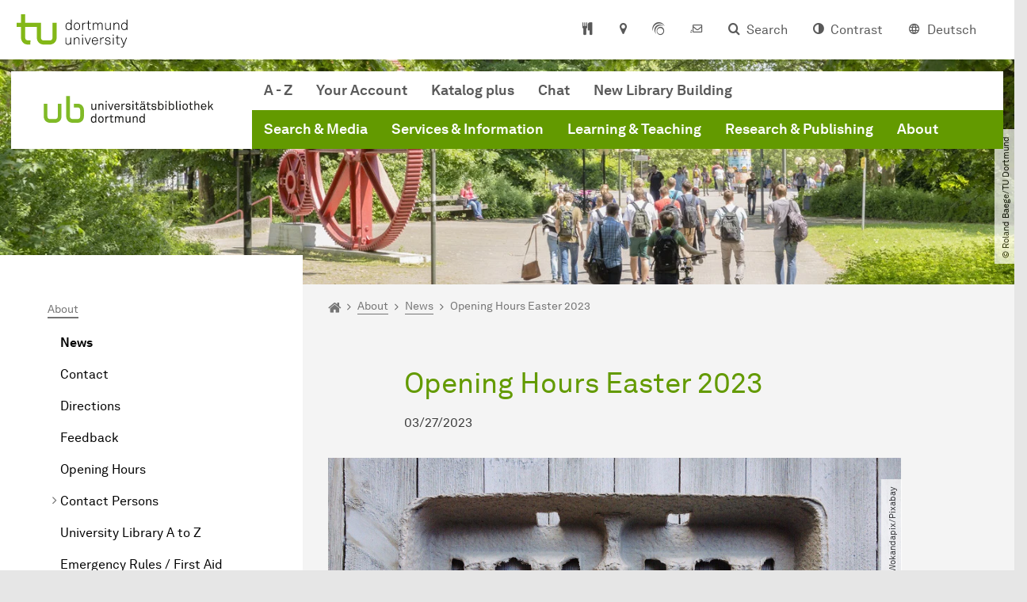

--- FILE ---
content_type: text/html; charset=utf-8
request_url: https://ub.tu-dortmund.de/en/about/news/detail/opening-hours-easter-2023-27298/
body_size: 25920
content:
<!DOCTYPE html>
<html dir="ltr" lang="en" class="no-js">
<head>

<meta charset="utf-8">
<!-- 
	TYPO3 CMS supported by mehrwert - https://www.mehrwert.de/

	This website is powered by TYPO3 - inspiring people to share!
	TYPO3 is a free open source Content Management Framework initially created by Kasper Skaarhoj and licensed under GNU/GPL.
	TYPO3 is copyright 1998-2026 of Kasper Skaarhoj. Extensions are copyright of their respective owners.
	Information and contribution at https://typo3.org/
-->



<title>Opening Hours Easter 2023 - UB - TU Dortmund</title>
<meta http-equiv="x-ua-compatible" content="IE=edge" />
<meta name="generator" content="TYPO3 CMS" />
<meta name="viewport" content="width=device-width, initial-scale=1" />
<meta name="robots" content="index,follow" />
<meta name="author" content="TU Dortmund" />
<meta property="og:type" content="article" />
<meta property="og:title" content="Opening Hours Easter 2023" />
<meta property="og:site_name" content="TU Dortmund" />
<meta property="og:image" content="https://ub.tu-dortmund.de/storages/ub/_processed_/a/f/csm_ostereier_7f01429522.jpg" />
<meta name="twitter:card" content="summary" />
<meta name="twitter:title" content="Opening Hours Easter 2023" />
<meta name="apple-mobile-web-app-capable" content="no" />
<meta name="format-detection" content="telephone=no" />
<meta name="revisit-after" content="10 days" />


<link rel="stylesheet" href="/typo3temp/assets/compressed/merged-b5c294cdf6aa677b53cf46afebe66dea-b6e1e1d4992b6c3dd9bf6081e536d9f7.css?1764087063" media="all">






<script type="text/javascript">
        var html = document.getElementsByTagName('html')[0];
        html.setAttribute('class', 'js');
    </script>


        
    



    <meta name="msapplication-square70x70logo" content="/storages/administration/_processed_/4/7/csm_favicon-600x600_1eb6bc114b.png">
    <meta name="msapplication-square150x150logo" content="/storages/administration/_processed_/4/7/csm_favicon-600x600_27c92f29fc.png">
    <meta name="msapplication-square310x310logo" content="/storages/administration/_processed_/4/7/csm_favicon-600x600_a6e58c514d.png">
    <meta name="msapplication-TileImage" content="/storages/administration/_processed_/4/7/csm_favicon-600x600_b0a30110ab.png">
    <link rel="apple-touch-icon-precomposed" href="/storages/administration/_processed_/4/7/csm_favicon-600x600_ccc9d33448.png">
    <link rel="apple-touch-icon-precomposed" sizes="57x57" href="/storages/administration/_processed_/4/7/csm_favicon-600x600_ee72b37614.png">
    <link rel="apple-touch-icon-precomposed" sizes="60x60" href="/storages/administration/_processed_/4/7/csm_favicon-600x600_267fb8fa09.png">
    <link rel="apple-touch-icon-precomposed" sizes="76x76" href="/storages/administration/_processed_/4/7/csm_favicon-600x600_5aed38bbf2.png">
    <link rel="apple-touch-icon-precomposed" sizes="120x120" href="/storages/administration/_processed_/4/7/csm_favicon-600x600_3fc72b129e.png">
    <link rel="apple-touch-icon-precomposed" sizes="152x152" href="/storages/administration/_processed_/4/7/csm_favicon-600x600_fb55468ba9.png">
    <link rel="apple-touch-icon-precomposed" sizes="180x180" href="/storages/administration/_processed_/4/7/csm_favicon-600x600_ccc9d33448.png">
    <link rel="shortcut icon" href="/storages/administration/_processed_/4/7/csm_favicon-600x600_b342b3fcb9.png">
    <link rel="icon" type="image/png" sizes="64x64" href="/storages/administration/_processed_/4/7/csm_favicon-600x600_3089266120.png">




<link rel="canonical" href="https://ub.tu-dortmund.de/en/newsdetail/opening-hours-easter-2023-27298/"/>

<link rel="alternate" hreflang="de" href="https://ub.tu-dortmund.de/die-ub/aktuelles/detail/oeffnungszeiten-ostern-2023-27298/"/>
<link rel="alternate" hreflang="en" href="https://ub.tu-dortmund.de/en/about/news/detail/opening-hours-easter-2023-27298/"/>
<link rel="alternate" hreflang="x-default" href="https://ub.tu-dortmund.de/die-ub/aktuelles/detail/oeffnungszeiten-ostern-2023-27298/"/>
</head>
<body id="p85380" class="page-85380 pagelevel-4 language-1 backendlayout-pagets__subnavigation_left_4_rows layout-0 logo-variant-2" data-page-uid="85380">




<span id="top" tabindex="-1"></span>





<div class="accessible-jump-links">
    
        
            <a href="https://katalog.ub.tu-dortmund.de/" class="visually-hidden-focusable onfocus-top-left">
                University Library: Catalog plus
            </a>
        
            <a href="https://ub.tu-dortmund.de/services-information/service-fuer-blinde-und-sehbehinderte/sehkon/" class="visually-hidden-focusable onfocus-top-left">
                SehKon - Online catalog for the visually impaired
            </a>
        
            <a href="https://ub.tu-dortmund.de/services-information/service-fuer-blinde-und-sehbehinderte/" class="visually-hidden-focusable onfocus-top-left">
                Service for the blind and visually impaired of the Dortmund University Library
            </a>
        
    

    
        <a href="#breadcrumb" class="visually-hidden-focusable onfocus-top-left">
            To path indicator
        </a>
    

    
        <a href="#content" class="visually-hidden-focusable onfocus-top-left">
            Subpages of “About“
        </a>
    

    
            <a href="#nav_container_default" class="visually-hidden-focusable onfocus-top-left">
                To navigation by target groups
            </a>

            <a href="#nav_container_brand" class="visually-hidden-focusable onfocus-top-left">
                To navigation by topic
            </a>
        

    <a href="#quick-access" class="visually-hidden-focusable onfocus-top-left">
        To quick access
    </a>

    <a href="#footer" class="visually-hidden-focusable onfocus-top-left">
        To footer with other services
    </a>
</div>





<a href="#content" class="visually-hidden-focusable onfocus-top-left">
    To content
</a>





    <div class="c-header-branding" data-nosnippet>
        <div class="c-header-branding--mobile">
            <div class="parent-faculty">
                <a href="/en/">
                    
                            <img alt="Logo der UB Dortmund" src="/storages/ub/r/UB-Logo/211222_UB-Bildmarke_RGB.svg" width="471" height="112" title="Logo der UB Dortmund" />
                        
                </a>
            </div>
        </div>
        
    </div>



    <nav class="c-quickaccess-bar c-quickaccess-bar--desktop">
        <div class="c-quickaccess-bar__left" data-nosnippet>
            <div class="site-logo logo">
                <a class="navbar-brand" href="https://www.tu-dortmund.de/en/">
                    <span class="visually-hidden">To the home page</span>
                    <img alt="Technische Universität Dortmund" src="/typo3conf/ext/tudo_base/Resources/Public/Images/tu-dortmund-logo-claim-en.svg" width="338" height="55" />
                </a>
            </div>
        </div>
        <div class="c-quickaccess-bar__center" data-nosnippet>
            
                <nav id="quick-access" class="c-quickaccess-bar__navigation">
                    
                    
                    
                        


        <a title="Cafeteria menus"
           href="#quickaccess-content-canteen"
           class="c-quickaccess-bar__anchor toggle-offcanvas js-toggle-meta-flyout"
           aria-expanded="false"
           aria-controls="quickaccess-content-canteen"
           tabindex="0">
            <span class="c-quickaccess-bar-anchor__icon quickaccess-canteen" aria-hidden="true"></span>
            <span class="c-quickaccess-bar-anchor__text">Cafeteria menus</span>
        </a>
    



                    
                    
                        


        

<section
    id="quickaccess-content-canteen"
    class="c-quickaccess-bar__content c-quickaccess-bar__content--hidden"
    tabindex="-1">
    <h3>Cafeteria menus</h3>
    <div class="c-quickaccess-bar__content--canteen">
        <div class="module-tile module-img-tile">
            <a class="tile tile-link tile--full"
               target="_blank"
               rel="noreferrer"
               href="https://www.stwdo.de/mensa-co/"
               aria-labelledby="tile-01-headline">
                <div class="tile-img stwdo-logo">
                    <img alt="Studierendenwerk Dortmund" src="/typo3conf/ext/tudo_base/Resources/Public/Images/stwdo-logo.svg" />
                </div>
                <div class="tile-body">
                    <h4 id="tile-01-headline" class="tile-title">
                        To overview
                    </h4>
                    <span class="link-dummy">
                        <span class="icon" aria-hidden="true"></span>
                    </span>
                </div>
            </a>
        </div>

        <div class="quicknav-link-list">
            
        </div>
    </div>
    <a href="#" class="c-quickaccess-bar-content__icon icon-close" tabindex="0">
        <span class="icon" aria-hidden="true"></span>
        <span class="visually-hidden">Close Meta-Navigation</span>
    </a>
</section>



    



                    
                    
                        


        <a title="Location &amp; approach"
           href="#quickaccess-content-directions"
           class="c-quickaccess-bar__anchor toggle-offcanvas js-toggle-meta-flyout"
           aria-expanded="false"
           aria-controls="quickaccess-content-directions"
           tabindex="0">
            <span class="c-quickaccess-bar-anchor__icon quickaccess-directions" aria-hidden="true"></span>
            <span class="c-quickaccess-bar-anchor__text">Location &amp; approach</span>
        </a>
    



                    
                    
                        


        

<section
    id="quickaccess-content-directions"
    class="c-quickaccess-bar__content c-quickaccess-bar__content--hidden"
    tabindex="-1"
>
    <h3 class="ml-3">Location &amp; approach</h3>

    <div class="row">
        
                <div class="col-md-4">
                    












        
        

                <div id="c" class="frame frame- frame-layout- frame-type- frame-space-before-none frame-space-after-none">
                    <div class="frame-container">
                        <div class="frame-inner">
                            
                            
                                



                            
                            
                                    
                                        



                                    
                                
                            
    

                            
                                



                            
                            
                                



                            
                        </div>
                    </div>
                </div>

            
    


                </div>
                <div class="col-md-4 c-quickaccess-content-directions__text">
                    <h4>
                        Plan of site &amp; interactive map
                    </h4>

                    <p>The facilities of TU Dortmund University are located on two campuses, the larger North Campus and the smaller South Campus. In addition, some university facilities are located in the adjacent Dortmund Technology Park as well as in the city center and the wider urban area.</p>
                </div>
                <div class="col-md-4 c-quickaccess-content-directions__text">
                    <a href="/en/about/directions/" target="_blank" rel="noreferrer">
                        <img class="img-fluid lazyload" alt="Campus plan" src="/typo3conf/ext/tudo_base/Resources/Public/Images/OffCanvas/interaktive-karte.jpg" width="837" height="516" />
                        <span class="visually-hidden">Journay &amp; Plan of site</span>
                        &gt; Go to interactive map
                    </a>
                </div>
            
    </div>

    <a href="#" class="c-quickaccess-bar-content__icon icon-close" tabindex="0">
        <span class="icon" aria-hidden="true"></span>
        <span class="visually-hidden">Close Meta-Navigation</span>
    </a>
</section>



    



                    
                    
                    
                    
                        


        <a title="ServicePortal"
           class="c-quickaccess-bar__anchor toggle-offcanvas"
           href="https://service.tu-dortmund.de/en/home/"
           target="_blank"
           rel="noreferrer"
           tabindex="0">
            <span class="c-quickaccess-bar-anchor__icon quickaccess-service-portal" aria-hidden="true"></span>
            <span class="c-quickaccess-bar-anchor__text">ServicePortal</span>
        </a>
    



                    
                    
                        


        <a title="UniMail"
           class="c-quickaccess-bar__anchor toggle-offcanvas"
           href="https://webmail.tu-dortmund.de/"
           target="_blank"
           rel="noreferrer"
           tabindex="0">
            <span class="c-quickaccess-bar-anchor__icon quickaccess-unimail" aria-hidden="true"></span>
            <span class="c-quickaccess-bar-anchor__text">UniMail</span>
        </a>
    



                    
                </nav>
            
        </div>
        <div class="c-quickaccess-bar__right" data-nosnippet>
            
                
                    


        <a title="Search"
           href="#quickaccess-content-search"
           class="c-quickaccess-bar__anchor toggle-offcanvas js-toggle-meta-flyout"
           aria-expanded="false"
           aria-controls="quickaccess-content-search"
           tabindex="0">
            <span class="c-quickaccess-bar-anchor__icon quickaccess-search" aria-hidden="true"></span>
            <span class="c-quickaccess-bar-anchor__text">Search</span>
        </a>
    



                
                
                    


        

<section
    id="quickaccess-content-search"
    class="c-quickaccess-bar__content c-quickaccess-bar__content--hidden"
    tabindex="-1"
    role="search"
>
    <h3>Search</h3>

    <form class="search-form" action="/en/search/">
        <div class="container">
            <div class="row">
                <div class="col mb-4">
                    <div class="input-group">
                        <label for="sterm" class="visually-hidden">Search</label>
                        <input type="text" class="form-control" id="sterm" data-quickaccess-solr-q
                               placeholder="Search for name, ..." name="tx_solr[q]">
                        <div class="input-group-append">
                            <button class="btn btn-primary icon-btn icon-search no-txt" type="submit">
                                <span class="btntxt visually-hidden">Search</span>
                                <span class="icon" aria-hidden="true"></span>
                            </button>
                        </div>
                    </div>
                </div>
            </div>
        </div>
    </form>

    <form action="/en/personsearch/">
        <div class="container">
            <div class="row">
                <input type="hidden" name="tx_tudoitmc_personsearch[q]" data-quickaccess-personsearch-q>
                <div class="col mb-4">
                    <div class="input-group">
                        <button class="btn btn-primary icon-btn" type="submit">
                            <span class="btntxt">People Search</span>
                            <span class="icon" aria-hidden="true"></span>
                        </button>
                    </div>
                </div>
            </div>
        </div>
    </form>

    <a href="#" class="c-quickaccess-bar-content__icon icon-close" tabindex="0">
        <span class="icon" aria-hidden="true"></span>
        <span class="visually-hidden">Close Meta-Navigation</span>
    </a>
</section>

    



                
            
            
                


        <a title="Contrast"
           class="c-quickaccess-bar__anchor toggle-offcanvas js-contrastswitch"
           href="">
            <span class="c-quickaccess-bar-anchor__icon quickaccess-contrastswitch" aria-hidden="true"></span>
            <span class="c-quickaccess-bar-anchor__text">Contrast</span>
        </a>
    



            
            
                
                    


        
            
                    
                        
                                
                                    
                                            
                                                    <a tabindex="0" class="c-quickaccess-bar__anchor toggle-offcanvas" href="/die-ub/aktuelles/detail/oeffnungszeiten-ostern-2023-27298/">
                                                        <span class="c-quickaccess-bar-anchor__icon quickaccess-language quickaccess-language--de" aria-hidden="true"></span>
                                                        <span class="c-quickaccess-bar-anchor__text">Deutsch</span>
                                                    </a>
                                                
                                        
                                
                                    
                                            
                                        
                                
                            
                    
                        
                    
                
        
    



                
            
        </div>
    </nav>

    <nav class="c-quickaccess-bar c-quickaccess-bar-top c-quickaccess-bar--mobile">
        <div class="site-logo logo" data-nosnippet>
            <a class="navbar-brand" href="https://www.tu-dortmund.de/en/">
                <span class="visually-hidden">To the home page</span>
                <img alt="Technische Universität Dortmund" src="/typo3conf/ext/tudo_base/Resources/Public/Images/tu-dortmund-logo-claim-en.svg" width="338" height="55" />
            </a>
        </div>
        <div class="c-quickaccess-bar-mobile__nosnippet-container" data-nosnippet>
            
                


        <a title="Contrast"
           class="c-quickaccess-bar__anchor toggle-offcanvas js-contrastswitch"
           href="">
            <span class="c-quickaccess-bar-anchor__icon quickaccess-contrastswitch" aria-hidden="true"></span>
            <span class="c-quickaccess-bar-anchor__text">Contrast</span>
        </a>
    



            
            
                
                    


        
            
                    
                        
                                
                                    
                                            
                                                    <a tabindex="0" class="c-quickaccess-bar__anchor toggle-offcanvas" href="/die-ub/aktuelles/detail/oeffnungszeiten-ostern-2023-27298/">
                                                        <span class="c-quickaccess-bar-anchor__icon quickaccess-language quickaccess-language--de" aria-hidden="true"></span>
                                                        <span class="c-quickaccess-bar-anchor__text">Deutsch</span>
                                                    </a>
                                                
                                        
                                
                                    
                                            
                                        
                                
                            
                    
                        
                    
                
        
    



                
            
        </div>
    </nav>

    
        <nav class="c-quickaccess-bar c-quickaccess-bar-bottom c-quickaccess-bar--mobile">
            <div class="c-quickaccess-bar__bottom" data-nosnippet>
                <div class="c-quickaccess-bar-bottom__hamburger">
                    <div class="icon-hamburger">
                        <span class="icon" aria-hidden="true"></span>
                    </div>
                </div>

                <nav id="quick-access" class="c-quickaccess-bar__navigation">
                    <div class="c-quickaccess-bar-bottom__items">
                        
                            


        <a title="Search"
           href="#quickaccess-content-search"
           class="c-quickaccess-bar__anchor toggle-offcanvas js-toggle-meta-flyout"
           aria-expanded="false"
           aria-controls="quickaccess-content-search"
           tabindex="0">
            <span class="c-quickaccess-bar-anchor__icon quickaccess-search" aria-hidden="true"></span>
            <span class="c-quickaccess-bar-anchor__text">Search</span>
        </a>
    



                        
                        
                            


        

<section
    id="quickaccess-content-search"
    class="c-quickaccess-bar__content c-quickaccess-bar__content--hidden"
    tabindex="-1"
    role="search"
>
    <h3>Search</h3>

    <form class="search-form" action="/en/search/">
        <div class="container">
            <div class="row">
                <div class="col mb-4">
                    <div class="input-group">
                        <label for="sterm" class="visually-hidden">Search</label>
                        <input type="text" class="form-control" id="sterm" data-quickaccess-solr-q
                               placeholder="Search for name, ..." name="tx_solr[q]">
                        <div class="input-group-append">
                            <button class="btn btn-primary icon-btn icon-search no-txt" type="submit">
                                <span class="btntxt visually-hidden">Search</span>
                                <span class="icon" aria-hidden="true"></span>
                            </button>
                        </div>
                    </div>
                </div>
            </div>
        </div>
    </form>

    <form action="/en/personsearch/">
        <div class="container">
            <div class="row">
                <input type="hidden" name="tx_tudoitmc_personsearch[q]" data-quickaccess-personsearch-q>
                <div class="col mb-4">
                    <div class="input-group">
                        <button class="btn btn-primary icon-btn" type="submit">
                            <span class="btntxt">People Search</span>
                            <span class="icon" aria-hidden="true"></span>
                        </button>
                    </div>
                </div>
            </div>
        </div>
    </form>

    <a href="#" class="c-quickaccess-bar-content__icon icon-close" tabindex="0">
        <span class="icon" aria-hidden="true"></span>
        <span class="visually-hidden">Close Meta-Navigation</span>
    </a>
</section>

    



                        
                        
                        
                        
                            


        <a title="Cafeteria menus"
           href="#quickaccess-content-canteen"
           class="c-quickaccess-bar__anchor toggle-offcanvas js-toggle-meta-flyout"
           aria-expanded="false"
           aria-controls="quickaccess-content-canteen"
           tabindex="0">
            <span class="c-quickaccess-bar-anchor__icon quickaccess-canteen" aria-hidden="true"></span>
            <span class="c-quickaccess-bar-anchor__text">Cafeteria menus</span>
        </a>
    



                        
                        
                            


        

<section
    id="quickaccess-content-canteen"
    class="c-quickaccess-bar__content c-quickaccess-bar__content--hidden"
    tabindex="-1">
    <h3>Cafeteria menus</h3>
    <div class="c-quickaccess-bar__content--canteen">
        <div class="module-tile module-img-tile">
            <a class="tile tile-link tile--full"
               target="_blank"
               rel="noreferrer"
               href="https://www.stwdo.de/mensa-co/"
               aria-labelledby="tile-01-headline">
                <div class="tile-img stwdo-logo">
                    <img alt="Studierendenwerk Dortmund" src="/typo3conf/ext/tudo_base/Resources/Public/Images/stwdo-logo.svg" />
                </div>
                <div class="tile-body">
                    <h4 id="tile-01-headline" class="tile-title">
                        To overview
                    </h4>
                    <span class="link-dummy">
                        <span class="icon" aria-hidden="true"></span>
                    </span>
                </div>
            </a>
        </div>

        <div class="quicknav-link-list">
            
        </div>
    </div>
    <a href="#" class="c-quickaccess-bar-content__icon icon-close" tabindex="0">
        <span class="icon" aria-hidden="true"></span>
        <span class="visually-hidden">Close Meta-Navigation</span>
    </a>
</section>



    



                        
                        
                        
                        
                            


        <a title="Location &amp; approach"
           href="#quickaccess-content-directions"
           class="c-quickaccess-bar__anchor toggle-offcanvas js-toggle-meta-flyout"
           aria-expanded="false"
           aria-controls="quickaccess-content-directions"
           tabindex="0">
            <span class="c-quickaccess-bar-anchor__icon quickaccess-directions" aria-hidden="true"></span>
            <span class="c-quickaccess-bar-anchor__text">Location &amp; approach</span>
        </a>
    



                        
                        
                            


        

<section
    id="quickaccess-content-directions"
    class="c-quickaccess-bar__content c-quickaccess-bar__content--hidden"
    tabindex="-1"
>
    <h3 class="ml-3">Location &amp; approach</h3>

    <div class="row">
        
                <div class="col-md-4">
                    












        
        

                <div id="c" class="frame frame- frame-layout- frame-type- frame-space-before-none frame-space-after-none">
                    <div class="frame-container">
                        <div class="frame-inner">
                            
                            
                                



                            
                            
                                    
                                        



                                    
                                
                            
    

                            
                                



                            
                            
                                



                            
                        </div>
                    </div>
                </div>

            
    


                </div>
                <div class="col-md-4 c-quickaccess-content-directions__text">
                    <h4>
                        Plan of site &amp; interactive map
                    </h4>

                    <p>The facilities of TU Dortmund University are located on two campuses, the larger North Campus and the smaller South Campus. In addition, some university facilities are located in the adjacent Dortmund Technology Park as well as in the city center and the wider urban area.</p>
                </div>
                <div class="col-md-4 c-quickaccess-content-directions__text">
                    <a href="/en/about/directions/" target="_blank" rel="noreferrer">
                        <img class="img-fluid lazyload" alt="Campus plan" src="/typo3conf/ext/tudo_base/Resources/Public/Images/OffCanvas/interaktive-karte.jpg" width="837" height="516" />
                        <span class="visually-hidden">Journay &amp; Plan of site</span>
                        &gt; Go to interactive map
                    </a>
                </div>
            
    </div>

    <a href="#" class="c-quickaccess-bar-content__icon icon-close" tabindex="0">
        <span class="icon" aria-hidden="true"></span>
        <span class="visually-hidden">Close Meta-Navigation</span>
    </a>
</section>



    



                        
                        
                            


        <a title="ServicePortal"
           class="c-quickaccess-bar__anchor toggle-offcanvas"
           href="https://service.tu-dortmund.de/en/home/"
           target="_blank"
           rel="noreferrer"
           tabindex="0">
            <span class="c-quickaccess-bar-anchor__icon quickaccess-service-portal" aria-hidden="true"></span>
            <span class="c-quickaccess-bar-anchor__text">ServicePortal</span>
        </a>
    



                        
                        
                            


        <a title="UniMail"
           class="c-quickaccess-bar__anchor toggle-offcanvas"
           href="https://webmail.tu-dortmund.de/"
           target="_blank"
           rel="noreferrer"
           tabindex="0">
            <span class="c-quickaccess-bar-anchor__icon quickaccess-unimail" aria-hidden="true"></span>
            <span class="c-quickaccess-bar-anchor__text">UniMail</span>
        </a>
    



                        
                    </div>
                </nav>
            </div>
        </nav>
    




<div class="wrapper">
    
    
    


    <header class="c-header">
        <div class="site-nav site-nav-main nav-main-overlay" data-nosnippet>
            <div id="nav_main" class="nav-main nav-main--offset-faculty">
                <div class="c-navigation c-navigation--desktop">
                    
    <nav class="nav-main-inner navbar navbar-expand-lg" aria-label="Navigation overview">

        <div class="site-logo logo site-logo-faculty site-logo-faculty-text-only">
            <a class="navbar-brand" href="/en/">
                <span class="visually-hidden">To the home page</span>
                
                        <img data-no-inject="" alt="Logo der UB Dortmund" src="/storages/ub/r/UB-Logo/211222_UB-Bildmarke_RGB.svg" width="292" height="69" title="Logo der UB Dortmund" />
                    
            </a>
        </div>

        <div class="header-navigation-bar" id="navbar_supported_content">
            
                    
    <div id="nav_container_default" class="nav-container" tabindex="-1">
        


    <ul class="nav navbar-nav navbar-main navbar-targetgroups menu menu--default menu--level-1" data-header="targetgroups">
        
            
        <li class="nav-item nav-item--level-1  "
            data-page-uid="60677">
            
                    
    <a class="nav-link"
       href="/en/about/university-library-a-to-z/" >
    A - Z
    </a>

                
        </li>
    

            
        <li class="nav-item nav-item--level-1  "
            data-page-uid="70830">
            
                    
    <a class="nav-link"
       href="https://katalog.ub.tu-dortmund.de/account" target="_blank">
    Your Account
    </a>

                
        </li>
    

            
        <li class="nav-item nav-item--level-1  "
            data-page-uid="70828">
            
                    
    <a class="nav-link"
       href="https://katalog.ub.tu-dortmund.de/" target="_blank">
    Katalog plus
    </a>

                
        </li>
    

            
        <li class="nav-item nav-item--level-1  "
            data-page-uid="78733">
            
                    
    <a class="nav-link"
       href="https://mibew.ub.tu-dortmund.de/mibew/index.php/chat?locale=de" target="_blank">
    Chat
    </a>

                
        </li>
    

            
        <li class="nav-item nav-item--level-1  "
            data-page-uid="84587">
            
                    
    <a class="nav-link"
       href="https://baublog.ub.tu-dortmund.de/" target="_blank">
    New Library Building
    </a>

                
        </li>
    

</ul>










    </div>

                    
    <div id="nav_container_brand" class="nav-container" tabindex="-1">
        


    <ul class="nav navbar-nav navbar-main menu menu--brand menu--level-1" data-header="navigation">
        
            
        <li class="nav-item nav-item--level-1  dropdown has-sub-navigation"
            data-page-uid="44928">
            
                    
    <a class="nav-link dropdown-toggle"
       data-bs-toggle="dropdown" aria-haspopup="true" aria-expanded="false" data-bs-target="#university-dropdown-44928"
       href="/en/search-media/" >
    Search &amp; Media
    </a>

    <div class="dropdown-container dropdown-container--offset" id="university-dropdown-44928">
        <div class="dropdown-menu">
            <div class="dropdown-menu__content">
                <div class="teaser">
                    <div class="teaser__image">
                        
                            
                                
                                
                                
                                

                                
                                        <picture><source srcset="/storages/ub/_processed_/f/8/csm_AdobeStock_172782800_82251279ba.jpeg 1x, /storages/ub/_processed_/f/8/csm_AdobeStock_172782800_b20ba353ba.jpeg 2x, /storages/ub/_processed_/f/8/csm_AdobeStock_172782800_c98cb6e62b.jpeg 3x" media="(min-width: 1024px), (min-width: 576px) and (max-width: 1023px), (max-width: 575px)" /><img src="/storages/ub/_processed_/f/8/csm_AdobeStock_172782800_82251279ba.jpeg" alt="A tablet, a book and a notebook lie on a table" title="Tablet, notebook and book on a table" class="img-fluid" loading="eager" width="292" height="195" /></picture>
                                    
                            
                        
                    </div>
                    <div class="teaser__text">
                        <p>
                            With Katalog plus, Dortmund University Library offers a tool for literature searches for electronic and printed media far beyond its own holdings.
                        </p>
                    </div>
                </div>
            </div>

            <div class="dropdown-menu__menu">
                <ul class="menu menu--level-2">
                    <li class="nav-item nav-item--level-2">
                        <a class="nav-link nav-link--level-2-title"
                           href="/en/search-media/" >
                            Search &amp; Media
                        </a>
                    </li>
                    
                        
                                <li class="nav-item nav-item--level-2  ">
                                    
                                            <a class="nav-link"
                                               href="/en/search-media/literature-search/" >
                                            Literature Search
                                            </a>
                                        
                                </li>
                            
                    
                        
                                <li class="nav-item nav-item--level-2  ">
                                    
                                            <div class="nav-link-container">
                                                <a class="nav-link"
                                                   href="/en/search-media/subject-guides/databases/" >
                                                Subject Guides/Databases
                                                </a>

                                                <a href="#"
                                                   class="nav-link menu-toggle btn icon-btn no-txt icon-angle-right"
                                                   data-bs-toggle="menu-44958"
                                                   aria-haspopup="true"
                                                   aria-expanded="false"
                                                   aria-controls="menu-44958">
                                                    <span class="icon" aria-hidden="true"></span>
                                                    <span class="visually-hidden">
                                                        Show submenu for “Subject Guides/Databases“
                                                    </span>
                                                </a>
                                            </div>

                                            <ul id="menu-44958" class="menu menu--level-3">
                                                
                                                    
                                                            <li class="nav-item nav-item--level-3  ">
                                                                
                                                                        <a class="nav-link"
                                                                           href="/en/search-media/subject-guides/databases/general-reference/" >
                                                                        General Reference
                                                                        </a>
                                                                    
                                                            </li>
                                                        
                                                
                                                    
                                                            <li class="nav-item nav-item--level-3  ">
                                                                
                                                                        <a class="nav-link"
                                                                           href="/en/search-media/subject-guides/databases/english-and-american-studies/" >
                                                                        English and American Studies
                                                                        </a>
                                                                    
                                                            </li>
                                                        
                                                
                                                    
                                                            <li class="nav-item nav-item--level-3  ">
                                                                
                                                                        <a class="nav-link"
                                                                           href="/en/search-media/subject-guides/databases/architecture/" >
                                                                        Civil Engineering and Architecture
                                                                        </a>
                                                                    
                                                            </li>
                                                        
                                                
                                                    
                                                            <li class="nav-item nav-item--level-3  ">
                                                                
                                                                        <a class="nav-link"
                                                                           href="/en/search-media/subject-guides/databases/biochemical-and-chemical-engineering/" >
                                                                        Biochemical and Chemical Engineering
                                                                        </a>
                                                                    
                                                            </li>
                                                        
                                                
                                                    
                                                            <li class="nav-item nav-item--level-3  ">
                                                                
                                                                        <a class="nav-link"
                                                                           href="/en/search-media/subject-guides/databases/didactics-of-biology/" >
                                                                        Didactics of Biology and Chemistry
                                                                        </a>
                                                                    
                                                            </li>
                                                        
                                                
                                                    
                                                            <li class="nav-item nav-item--level-3  ">
                                                                
                                                                        <a class="nav-link"
                                                                           href="/en/search-media/subject-guides/databases/chemistry/" >
                                                                        Chemistry
                                                                        </a>
                                                                    
                                                            </li>
                                                        
                                                
                                                    
                                                            <li class="nav-item nav-item--level-3  ">
                                                                
                                                                        <a class="nav-link"
                                                                           href="/en/search-media/subject-guides/databases/electrical-engineering-and-information-technology/" >
                                                                        Electrical Engineering and Information Technology
                                                                        </a>
                                                                    
                                                            </li>
                                                        
                                                
                                                    
                                                            <li class="nav-item nav-item--level-3  ">
                                                                
                                                                        <a class="nav-link"
                                                                           href="/en/search-media/subject-guides/databases/educational-science/" >
                                                                        Educational Science
                                                                        </a>
                                                                    
                                                            </li>
                                                        
                                                
                                                    
                                                            <li class="nav-item nav-item--level-3  ">
                                                                
                                                                        <a class="nav-link"
                                                                           href="/en/search-media/subject-guides/databases/gender-studies/" >
                                                                        Gender Studies
                                                                        </a>
                                                                    
                                                            </li>
                                                        
                                                
                                                    
                                                            <li class="nav-item nav-item--level-3  ">
                                                                
                                                                        <a class="nav-link"
                                                                           href="/en/search-media/subject-guides/databases/geography/" >
                                                                        Geography, Geosciences
                                                                        </a>
                                                                    
                                                            </li>
                                                        
                                                
                                                    
                                                            <li class="nav-item nav-item--level-3  ">
                                                                
                                                                        <a class="nav-link"
                                                                           href="/en/search-media/subject-guides/databases/german-studies/" >
                                                                        German Studies
                                                                        </a>
                                                                    
                                                            </li>
                                                        
                                                
                                                    
                                                            <li class="nav-item nav-item--level-3  ">
                                                                
                                                                        <a class="nav-link"
                                                                           href="/en/search-media/subject-guides/databases/history/" >
                                                                        History
                                                                        </a>
                                                                    
                                                            </li>
                                                        
                                                
                                                    
                                                            <li class="nav-item nav-item--level-3  ">
                                                                
                                                                        <a class="nav-link"
                                                                           href="/en/search-media/subject-guides/databases/computer-science/" >
                                                                        Computer Science
                                                                        </a>
                                                                    
                                                            </li>
                                                        
                                                
                                                    
                                                            <li class="nav-item nav-item--level-3  ">
                                                                
                                                                        <a class="nav-link"
                                                                           href="/en/search-media/subject-guides/databases/journalism/" >
                                                                        Journalism
                                                                        </a>
                                                                    
                                                            </li>
                                                        
                                                
                                                    
                                                            <li class="nav-item nav-item--level-3  ">
                                                                
                                                                        <a class="nav-link"
                                                                           href="/en/search-media/subject-guides/databases/childrens-and-juvenile-literature/" >
                                                                        Children&#039;s and Juvenile Literature
                                                                        </a>
                                                                    
                                                            </li>
                                                        
                                                
                                                    
                                                            <li class="nav-item nav-item--level-3  ">
                                                                
                                                                        <a class="nav-link"
                                                                           href="/en/search-media/subject-guides/databases/cultural-anthropology-of-textiles/" >
                                                                        Cultural Anthropology of Textiles
                                                                        </a>
                                                                    
                                                            </li>
                                                        
                                                
                                                    
                                                            <li class="nav-item nav-item--level-3  ">
                                                                
                                                                        <a class="nav-link"
                                                                           href="/en/search-media/subject-guides/databases/art/" >
                                                                        Art
                                                                        </a>
                                                                    
                                                            </li>
                                                        
                                                
                                                    
                                                            <li class="nav-item nav-item--level-3  ">
                                                                
                                                                        <a class="nav-link"
                                                                           href="/en/search-media/subject-guides/databases/mechanical-engineering/" >
                                                                        Mechanical Engineering
                                                                        </a>
                                                                    
                                                            </li>
                                                        
                                                
                                                    
                                                            <li class="nav-item nav-item--level-3  ">
                                                                
                                                                        <a class="nav-link"
                                                                           href="/en/search-media/subject-guides/databases/mathematics/" >
                                                                        Mathematics
                                                                        </a>
                                                                    
                                                            </li>
                                                        
                                                
                                                    
                                                            <li class="nav-item nav-item--level-3  ">
                                                                
                                                                        <a class="nav-link"
                                                                           href="/en/search-media/subject-guides/databases/medicine/" >
                                                                        Medicine
                                                                        </a>
                                                                    
                                                            </li>
                                                        
                                                
                                                    
                                                            <li class="nav-item nav-item--level-3  ">
                                                                
                                                                        <a class="nav-link"
                                                                           href="/en/search-media/subject-guides/databases/music/" >
                                                                        Music
                                                                        </a>
                                                                    
                                                            </li>
                                                        
                                                
                                                    
                                                            <li class="nav-item nav-item--level-3  ">
                                                                
                                                                        <a class="nav-link"
                                                                           href="/en/search-media/subject-guides/databases/standards/" >
                                                                        Standards and Technical Guidelines
                                                                        </a>
                                                                    
                                                            </li>
                                                        
                                                
                                                    
                                                            <li class="nav-item nav-item--level-3  ">
                                                                
                                                                        <a class="nav-link"
                                                                           href="/en/search-media/subject-guides/databases/patents/" >
                                                                        Patents, Intellectual Property Rights
                                                                        </a>
                                                                    
                                                            </li>
                                                        
                                                
                                                    
                                                            <li class="nav-item nav-item--level-3  ">
                                                                
                                                                        <a class="nav-link"
                                                                           href="/en/search-media/subject-guides/databases/philosophy/" >
                                                                        Philosophy
                                                                        </a>
                                                                    
                                                            </li>
                                                        
                                                
                                                    
                                                            <li class="nav-item nav-item--level-3  ">
                                                                
                                                                        <a class="nav-link"
                                                                           href="/en/search-media/subject-guides/databases/physics/" >
                                                                        Physics
                                                                        </a>
                                                                    
                                                            </li>
                                                        
                                                
                                                    
                                                            <li class="nav-item nav-item--level-3  ">
                                                                
                                                                        <a class="nav-link"
                                                                           href="/en/search-media/subject-guides/databases/political-sciences/" >
                                                                        Political Sciences
                                                                        </a>
                                                                    
                                                            </li>
                                                        
                                                
                                                    
                                                            <li class="nav-item nav-item--level-3  ">
                                                                
                                                                        <a class="nav-link"
                                                                           href="/en/search-media/subject-guides/databases/psychology/" >
                                                                        Psychology
                                                                        </a>
                                                                    
                                                            </li>
                                                        
                                                
                                                    
                                                            <li class="nav-item nav-item--level-3  ">
                                                                
                                                                        <a class="nav-link"
                                                                           href="/en/search-media/subject-guides/databases/spatial-planning/" >
                                                                        Spatial Planning
                                                                        </a>
                                                                    
                                                            </li>
                                                        
                                                
                                                    
                                                            <li class="nav-item nav-item--level-3  ">
                                                                
                                                                        <a class="nav-link"
                                                                           href="/en/search-media/subject-guides/databases/law/" >
                                                                        Law
                                                                        </a>
                                                                    
                                                            </li>
                                                        
                                                
                                                    
                                                            <li class="nav-item nav-item--level-3  ">
                                                                
                                                                        <a class="nav-link"
                                                                           href="/en/search-media/subject-guides/databases/rehabilitation-sciences/" >
                                                                        Rehabilitation Sciences
                                                                        </a>
                                                                    
                                                            </li>
                                                        
                                                
                                                    
                                                            <li class="nav-item nav-item--level-3  ">
                                                                
                                                                        <a class="nav-link"
                                                                           href="/en/search-media/subject-guides/databases/sociology/" >
                                                                        Sociology
                                                                        </a>
                                                                    
                                                            </li>
                                                        
                                                
                                                    
                                                            <li class="nav-item nav-item--level-3  ">
                                                                
                                                                        <a class="nav-link"
                                                                           href="/en/search-media/subject-guides/databases/sport/" >
                                                                        Sport
                                                                        </a>
                                                                    
                                                            </li>
                                                        
                                                
                                                    
                                                            <li class="nav-item nav-item--level-3  ">
                                                                
                                                                        <a class="nav-link"
                                                                           href="/en/search-media/subject-guides/databases/linguistics-and-literature-studies/" >
                                                                        Linguistics and Literature Studies
                                                                        </a>
                                                                    
                                                            </li>
                                                        
                                                
                                                    
                                                            <li class="nav-item nav-item--level-3  ">
                                                                
                                                                        <a class="nav-link"
                                                                           href="/en/search-media/subject-guides/databases/statistics/" >
                                                                        Statistics
                                                                        </a>
                                                                    
                                                            </li>
                                                        
                                                
                                                    
                                                            <li class="nav-item nav-item--level-3  ">
                                                                
                                                                        <a class="nav-link"
                                                                           href="/en/search-media/subject-guides/databases/theology/" >
                                                                        Theology
                                                                        </a>
                                                                    
                                                            </li>
                                                        
                                                
                                                    
                                                            <li class="nav-item nav-item--level-3  ">
                                                                
                                                                        <a class="nav-link"
                                                                           href="/en/search-media/subject-guides/databases/environmental-research/" >
                                                                        Environmental Research
                                                                        </a>
                                                                    
                                                            </li>
                                                        
                                                
                                                    
                                                            <li class="nav-item nav-item--level-3  ">
                                                                
                                                                        <a class="nav-link"
                                                                           href="/en/search-media/subject-guides/databases/economics/" >
                                                                        Economics
                                                                        </a>
                                                                    
                                                            </li>
                                                        
                                                
                                            </ul>
                                        
                                </li>
                            
                    
                        
                                <li class="nav-item nav-item--level-2  ">
                                    
                                            <div class="nav-link-container">
                                                <a class="nav-link"
                                                   href="/en/search-media/ai-tools-for-scientific-literature-research/" >
                                                AI tools for literature research
                                                </a>

                                                <a href="#"
                                                   class="nav-link menu-toggle btn icon-btn no-txt icon-angle-right"
                                                   data-bs-toggle="menu-108085"
                                                   aria-haspopup="true"
                                                   aria-expanded="false"
                                                   aria-controls="menu-108085">
                                                    <span class="icon" aria-hidden="true"></span>
                                                    <span class="visually-hidden">
                                                        Show submenu for “AI tools for literature research“
                                                    </span>
                                                </a>
                                            </div>

                                            <ul id="menu-108085" class="menu menu--level-3">
                                                
                                                    
                                                            <li class="nav-item nav-item--level-3  ">
                                                                
                                                                        <a class="nav-link"
                                                                           href="/en/search-media/ai-tools-for-scientific-literature-research/questions-and-answers/" >
                                                                        Questions and answers
                                                                        </a>
                                                                    
                                                            </li>
                                                        
                                                
                                            </ul>
                                        
                                </li>
                            
                    
                        
                                <li class="nav-item nav-item--level-2  ">
                                    
                                            <div class="nav-link-container">
                                                <a class="nav-link"
                                                   href="/en/search-media/our-e-books/" >
                                                Our E-books
                                                </a>

                                                <a href="#"
                                                   class="nav-link menu-toggle btn icon-btn no-txt icon-angle-right"
                                                   data-bs-toggle="menu-55395"
                                                   aria-haspopup="true"
                                                   aria-expanded="false"
                                                   aria-controls="menu-55395">
                                                    <span class="icon" aria-hidden="true"></span>
                                                    <span class="visually-hidden">
                                                        Show submenu for “Our E-books“
                                                    </span>
                                                </a>
                                            </div>

                                            <ul id="menu-55395" class="menu menu--level-3">
                                                
                                                    
                                                            <li class="nav-item nav-item--level-3  ">
                                                                
                                                                        <a class="nav-link"
                                                                           href="/en/search-media/our-e-books/licensing-temporary-access-to-e-books/" >
                                                                        Licensing temporary access to e-books
                                                                        </a>
                                                                    
                                                            </li>
                                                        
                                                
                                                    
                                                            <li class="nav-item nav-item--level-3  ">
                                                                
                                                                        <a class="nav-link"
                                                                           href="/en/legal-provisions-for-the-use-of-e-media/" >
                                                                        Legal provisions
                                                                        </a>
                                                                    
                                                            </li>
                                                        
                                                
                                                    
                                                            <li class="nav-item nav-item--level-3  ">
                                                                
                                                                        <a class="nav-link"
                                                                           href="/en/search-media/our-e-books/faq/" >
                                                                        FAQ
                                                                        </a>
                                                                    
                                                            </li>
                                                        
                                                
                                            </ul>
                                        
                                </li>
                            
                    
                        
                                <li class="nav-item nav-item--level-2  ">
                                    
                                            <div class="nav-link-container">
                                                <a class="nav-link"
                                                   href="/en/search-media/our-printed-collection/" >
                                                Our Printed Collection
                                                </a>

                                                <a href="#"
                                                   class="nav-link menu-toggle btn icon-btn no-txt icon-angle-right"
                                                   data-bs-toggle="menu-53068"
                                                   aria-haspopup="true"
                                                   aria-expanded="false"
                                                   aria-controls="menu-53068">
                                                    <span class="icon" aria-hidden="true"></span>
                                                    <span class="visually-hidden">
                                                        Show submenu for “Our Printed Collection“
                                                    </span>
                                                </a>
                                            </div>

                                            <ul id="menu-53068" class="menu menu--level-3">
                                                
                                                    
                                                            <li class="nav-item nav-item--level-3  ">
                                                                
                                                                        <div class="nav-link-container">
                                                                            <a class="nav-link"
                                                                               href="/en/search-media/our-printed-collection/special-collections-of-dortmund-university-library/" >
                                                                            Special Collections of Dortmund University Library
                                                                            </a>

                                                                            <a href="#"
                                                                               class="nav-link menu-toggle btn icon-btn no-txt icon-angle-right"
                                                                               data-toggle="menu-70971"
                                                                               aria-haspopup="true"
                                                                               aria-expanded="false"
                                                                               aria-controls="menu-70971">
                                                                                <span class="icon" aria-hidden="true"></span>
                                                                                <span class="visually-hidden">
                                                                                    Show submenu for “Special Collections of Dortmund University Library“
                                                                                </span>
                                                                            </a>
                                                                        </div>

                                                                        <ul id="menu-70971" class="menu menu--level-4">
                                                                            
                                                                                
                                                                                        <li class="nav-item nav-item--level-4  ">
                                                                                            <a class="nav-link"
                                                                                               href="/en/search-media/our-printed-collection/special-collections-of-dortmund-university-library/new-womens-movement-archive-womens-archive-dortmund/" >
                                                                                            New Women&#039;s Movement Archive (Women&#039;s Archive Dortmund)
                                                                                            </a>
                                                                                        </li>
                                                                                    
                                                                            
                                                                                
                                                                                        <li class="nav-item nav-item--level-4  ">
                                                                                            <a class="nav-link"
                                                                                               href="/en/search-media/our-printed-collection/special-collections-of-dortmund-university-library/railroad-history-library-dgeg/" >
                                                                                            Railroad History Library (DGEG)
                                                                                            </a>
                                                                                        </li>
                                                                                    
                                                                            
                                                                                
                                                                                        <li class="nav-item nav-item--level-4  ">
                                                                                            <a class="nav-link"
                                                                                               href="/en/search-media/our-printed-collection/special-collections-of-dortmund-university-library/fome-library/" >
                                                                                            FOME Library
                                                                                            </a>
                                                                                        </li>
                                                                                    
                                                                            
                                                                                
                                                                                        <li class="nav-item nav-item--level-4  ">
                                                                                            <a class="nav-link"
                                                                                               href="/en/search-media/our-printed-collection/special-collections-of-dortmund-university-library/fos-library-school-research-center/" >
                                                                                            FOS Library (School Research Center)
                                                                                            </a>
                                                                                        </li>
                                                                                    
                                                                            
                                                                                
                                                                                        <li class="nav-item nav-item--level-4  ">
                                                                                            <a class="nav-link"
                                                                                               href="/en/search-media/our-printed-collection/special-collections-of-dortmund-university-library/library-of-the-media-authority-nrw/" >
                                                                                            Library of the Media Authority NRW
                                                                                            </a>
                                                                                        </li>
                                                                                    
                                                                            
                                                                                
                                                                                        <li class="nav-item nav-item--level-4  ">
                                                                                            <a class="nav-link"
                                                                                               href="/en/search-media/our-printed-collection/special-collections-of-dortmund-university-library/julia-breithaupt-archive/" >
                                                                                            Julia Breithaupt Archive
                                                                                            </a>
                                                                                        </li>
                                                                                    
                                                                            
                                                                                
                                                                                        <li class="nav-item nav-item--level-4  ">
                                                                                            <a class="nav-link"
                                                                                               href="/en/search-media/our-printed-collection/special-collections-of-dortmund-university-library/historical-childrens-and-youth-books/" >
                                                                                            Historical Children&#039;s and Youth Books
                                                                                            </a>
                                                                                        </li>
                                                                                    
                                                                            
                                                                                
                                                                                        <li class="nav-item nav-item--level-4  ">
                                                                                            <a class="nav-link"
                                                                                               href="/en/search-media/our-printed-collection/special-collections-of-dortmund-university-library/rara-collection/" >
                                                                                            Rara Collection
                                                                                            </a>
                                                                                        </li>
                                                                                    
                                                                            
                                                                                
                                                                                        <li class="nav-item nav-item--level-4  ">
                                                                                            <a class="nav-link"
                                                                                               href="/en/search-media/our-printed-collection/special-collections-of-dortmund-university-library/upton-sinclair-sammlung/" >
                                                                                            Upton Sinclair Collection
                                                                                            </a>
                                                                                        </li>
                                                                                    
                                                                            
                                                                        </ul>
                                                                    
                                                            </li>
                                                        
                                                
                                                    
                                                            <li class="nav-item nav-item--level-3  ">
                                                                
                                                                        <div class="nav-link-container">
                                                                            <a class="nav-link"
                                                                               href="/en/search-media/our-printed-collection/shelf-marks/" >
                                                                            Shelf Marks
                                                                            </a>

                                                                            <a href="#"
                                                                               class="nav-link menu-toggle btn icon-btn no-txt icon-angle-right"
                                                                               data-toggle="menu-48491"
                                                                               aria-haspopup="true"
                                                                               aria-expanded="false"
                                                                               aria-controls="menu-48491">
                                                                                <span class="icon" aria-hidden="true"></span>
                                                                                <span class="visually-hidden">
                                                                                    Show submenu for “Shelf Marks“
                                                                                </span>
                                                                            </a>
                                                                        </div>

                                                                        <ul id="menu-48491" class="menu menu--level-4">
                                                                            
                                                                                
                                                                                        <li class="nav-item nav-item--level-4  ">
                                                                                            <a class="nav-link"
                                                                                               href="/en/search-media/our-printed-collection/shelf-marks/textbook-collection/" >
                                                                                            Textbook Collection
                                                                                            </a>
                                                                                        </li>
                                                                                    
                                                                            
                                                                                
                                                                                        <li class="nav-item nav-item--level-4  ">
                                                                                            <a class="nav-link"
                                                                                               href="/en/search-media/our-printed-collection/shelf-marks/fome-research-center-east-central-europe/" >
                                                                                            FOME (Research Center East Central Europe)
                                                                                            </a>
                                                                                        </li>
                                                                                    
                                                                            
                                                                                
                                                                                        <li class="nav-item nav-item--level-4  ">
                                                                                            <a class="nav-link"
                                                                                               href="/en/search-media/our-printed-collection/shelf-marks/fos-school-research-center-collection/" >
                                                                                            FOS (School Research Center Collection)
                                                                                            </a>
                                                                                        </li>
                                                                                    
                                                                            
                                                                                
                                                                                        <li class="nav-item nav-item--level-4  ">
                                                                                            <a class="nav-link"
                                                                                               href="/en/search-media/our-printed-collection/shelf-marks/womens-archive/" >
                                                                                            Women&#039;s Archive
                                                                                            </a>
                                                                                        </li>
                                                                                    
                                                                            
                                                                                
                                                                                        <li class="nav-item nav-item--level-4  ">
                                                                                            <a class="nav-link"
                                                                                               href="/en/search-media/our-printed-collection/shelf-marks/historical-childrens-and-youth-books-collection/" >
                                                                                            Historical Children&#039;s and Youth Books Collection
                                                                                            </a>
                                                                                        </li>
                                                                                    
                                                                            
                                                                                
                                                                                        <li class="nav-item nav-item--level-4  ">
                                                                                            <a class="nav-link"
                                                                                               href="/en/search-media/our-printed-collection/shelf-marks/journals/" >
                                                                                            Journals
                                                                                            </a>
                                                                                        </li>
                                                                                    
                                                                            
                                                                                
                                                                                        <li class="nav-item nav-item--level-4  ">
                                                                                            <a class="nav-link"
                                                                                               href="/en/search-media/our-printed-collection/shelf-marks/newspapers/" >
                                                                                            Newspapers
                                                                                            </a>
                                                                                        </li>
                                                                                    
                                                                            
                                                                        </ul>
                                                                    
                                                            </li>
                                                        
                                                
                                                    
                                                            <li class="nav-item nav-item--level-3  ">
                                                                
                                                                        <a class="nav-link"
                                                                           href="/en/learning-teaching/departmental-libraries/" >
                                                                        Library Locations
                                                                        </a>
                                                                    
                                                            </li>
                                                        
                                                
                                            </ul>
                                        
                                </li>
                            
                    
                        
                                <li class="nav-item nav-item--level-2  ">
                                    
                                            <div class="nav-link-container">
                                                <a class="nav-link"
                                                   href="/en/search-media/interlibrary-loan-document-delivery-services/" >
                                                Interlibrary Loan, Document Delivery Services
                                                </a>

                                                <a href="#"
                                                   class="nav-link menu-toggle btn icon-btn no-txt icon-angle-right"
                                                   data-bs-toggle="menu-55455"
                                                   aria-haspopup="true"
                                                   aria-expanded="false"
                                                   aria-controls="menu-55455">
                                                    <span class="icon" aria-hidden="true"></span>
                                                    <span class="visually-hidden">
                                                        Show submenu for “Interlibrary Loan, Document Delivery Services“
                                                    </span>
                                                </a>
                                            </div>

                                            <ul id="menu-55455" class="menu menu--level-3">
                                                
                                                    
                                                            <li class="nav-item nav-item--level-3  ">
                                                                
                                                                        <a class="nav-link"
                                                                           href="/en/search-media/interlibrary-loan-document-delivery-services/interlibrary-loan-questions-and-answers/" >
                                                                        Interlibrary Loan: Questions and Answers
                                                                        </a>
                                                                    
                                                            </li>
                                                        
                                                
                                                    
                                                            <li class="nav-item nav-item--level-3  ">
                                                                
                                                                        <a class="nav-link"
                                                                           href="/en/search-media/interlibrary-loan-document-delivery-services/document-delivery/" >
                                                                        Document delivery
                                                                        </a>
                                                                    
                                                            </li>
                                                        
                                                
                                            </ul>
                                        
                                </li>
                            
                    
                </ul>
            </div>
        </div>
    </div>

    <a href="#" class="btn icon-btn no-txt sub-navigation-trigger d-lg-none">
        <span class="visually-hidden"> Show submenu for “Search &amp; Media“</span>
        <span class="icon" aria-hidden="true"></span>
    </a>

                
        </li>
    

            
        <li class="nav-item nav-item--level-1  dropdown has-sub-navigation"
            data-page-uid="44960">
            
                    
    <a class="nav-link dropdown-toggle"
       data-bs-toggle="dropdown" aria-haspopup="true" aria-expanded="false" data-bs-target="#university-dropdown-44960"
       href="/en/services-information/" >
    Services &amp; Information
    </a>

    <div class="dropdown-container dropdown-container--offset" id="university-dropdown-44960">
        <div class="dropdown-menu">
            <div class="dropdown-menu__content">
                <div class="teaser">
                    <div class="teaser__image">
                        
                            
                                
                                
                                
                                

                                
                                        <picture><source srcset="/storages/ub/_processed_/1/6/csm_AdobeStock_168858105_d7d723d7e5.jpeg 1x, /storages/ub/_processed_/1/6/csm_AdobeStock_168858105_80d410e463.jpeg 2x, /storages/ub/_processed_/1/6/csm_AdobeStock_168858105_e12138ad5d.jpeg 3x" media="(min-width: 1024px), (min-width: 576px) and (max-width: 1023px), (max-width: 575px)" /><img src="/storages/ub/_processed_/1/6/csm_AdobeStock_168858105_d7d723d7e5.jpeg" alt="Student studying on laptop in library with headphones and book in hand" title="Student learning on laptop" class="img-fluid" loading="eager" width="292" height="203" /></picture>
                                    
                            
                        
                    </div>
                    <div class="teaser__text">
                        <p>
                            At Dortmund University Library, users can borrow printed materials or use electronic full texts on site.
                        </p>
                    </div>
                </div>
            </div>

            <div class="dropdown-menu__menu">
                <ul class="menu menu--level-2">
                    <li class="nav-item nav-item--level-2">
                        <a class="nav-link nav-link--level-2-title"
                           href="/en/services-information/" >
                            Services &amp; Information
                        </a>
                    </li>
                    
                        
                                <li class="nav-item nav-item--level-2  ">
                                    
                                            <a class="nav-link"
                                               href="/en/services-information/business-hours/" >
                                            Business Hours
                                            </a>
                                        
                                </li>
                            
                    
                        
                                <li class="nav-item nav-item--level-2  ">
                                    
                                            <div class="nav-link-container">
                                                <a class="nav-link"
                                                   href="/en/services-information/library-card/" >
                                                Library Card
                                                </a>

                                                <a href="#"
                                                   class="nav-link menu-toggle btn icon-btn no-txt icon-angle-right"
                                                   data-bs-toggle="menu-54614"
                                                   aria-haspopup="true"
                                                   aria-expanded="false"
                                                   aria-controls="menu-54614">
                                                    <span class="icon" aria-hidden="true"></span>
                                                    <span class="visually-hidden">
                                                        Show submenu for “Library Card“
                                                    </span>
                                                </a>
                                            </div>

                                            <ul id="menu-54614" class="menu menu--level-3">
                                                
                                                    
                                                            <li class="nav-item nav-item--level-3  ">
                                                                
                                                                        <a class="nav-link"
                                                                           href="/en/services-information/library-card/information-for-our-user-groups/" >
                                                                        Information for our User Groups
                                                                        </a>
                                                                    
                                                            </li>
                                                        
                                                
                                                    
                                                            <li class="nav-item nav-item--level-3  ">
                                                                
                                                                        <a class="nav-link"
                                                                           href="/en/services-information/library-card/faq/" >
                                                                        FAQ Library card
                                                                        </a>
                                                                    
                                                            </li>
                                                        
                                                
                                            </ul>
                                        
                                </li>
                            
                    
                        
                                <li class="nav-item nav-item--level-2  ">
                                    
                                            <div class="nav-link-container">
                                                <a class="nav-link"
                                                   href="/en/services-information/borrowing-and-returning-items/" >
                                                Borrowing and Returning Items
                                                </a>

                                                <a href="#"
                                                   class="nav-link menu-toggle btn icon-btn no-txt icon-angle-right"
                                                   data-bs-toggle="menu-50736"
                                                   aria-haspopup="true"
                                                   aria-expanded="false"
                                                   aria-controls="menu-50736">
                                                    <span class="icon" aria-hidden="true"></span>
                                                    <span class="visually-hidden">
                                                        Show submenu for “Borrowing and Returning Items“
                                                    </span>
                                                </a>
                                            </div>

                                            <ul id="menu-50736" class="menu menu--level-3">
                                                
                                                    
                                                            <li class="nav-item nav-item--level-3  ">
                                                                
                                                                        <a class="nav-link"
                                                                           href="/en/services-information/borrowing-and-returning-items/borrowing-items/" >
                                                                        Borrowing Items
                                                                        </a>
                                                                    
                                                            </li>
                                                        
                                                
                                                    
                                                            <li class="nav-item nav-item--level-3  ">
                                                                
                                                                        <a class="nav-link"
                                                                           href="/en/services-information/borrowing-and-returning-items/returning-items/" >
                                                                        Returning Items
                                                                        </a>
                                                                    
                                                            </li>
                                                        
                                                
                                                    
                                                            <li class="nav-item nav-item--level-3  ">
                                                                
                                                                        <a class="nav-link"
                                                                           href="/en/services-information/borrowing-and-returning-items/loan-periods/" >
                                                                        Loan periods
                                                                        </a>
                                                                    
                                                            </li>
                                                        
                                                
                                                    
                                                            <li class="nav-item nav-item--level-3  ">
                                                                
                                                                        <a class="nav-link"
                                                                           href="/en/services-information/borrowing-and-returning-items/library-notifications/" >
                                                                        Library Notifications
                                                                        </a>
                                                                    
                                                            </li>
                                                        
                                                
                                            </ul>
                                        
                                </li>
                            
                    
                        
                                <li class="nav-item nav-item--level-2  ">
                                    
                                            <div class="nav-link-container">
                                                <a class="nav-link"
                                                   href="/en/services-information/fees-and-fines/" >
                                                Fees and Fines
                                                </a>

                                                <a href="#"
                                                   class="nav-link menu-toggle btn icon-btn no-txt icon-angle-right"
                                                   data-bs-toggle="menu-47978"
                                                   aria-haspopup="true"
                                                   aria-expanded="false"
                                                   aria-controls="menu-47978">
                                                    <span class="icon" aria-hidden="true"></span>
                                                    <span class="visually-hidden">
                                                        Show submenu for “Fees and Fines“
                                                    </span>
                                                </a>
                                            </div>

                                            <ul id="menu-47978" class="menu menu--level-3">
                                                
                                                    
                                                            <li class="nav-item nav-item--level-3  ">
                                                                
                                                                        <a class="nav-link"
                                                                           href="/en/services-information/fees-and-fines/paying-fines/" >
                                                                        Paying Fines
                                                                        </a>
                                                                    
                                                            </li>
                                                        
                                                
                                                    
                                                            <li class="nav-item nav-item--level-3  ">
                                                                
                                                                        <a class="nav-link"
                                                                           href="/en/services-information/fees-and-fines/dortmund-university-library-fee-schedule-in-german/" >
                                                                        Dortmund University Library Fee Schedule (in German)
                                                                        </a>
                                                                    
                                                            </li>
                                                        
                                                
                                            </ul>
                                        
                                </li>
                            
                    
                        
                                <li class="nav-item nav-item--level-2  ">
                                    
                                            <div class="nav-link-container">
                                                <a class="nav-link"
                                                   href="/en/services-information/tours-and-training/" >
                                                Introductions and Training
                                                </a>

                                                <a href="#"
                                                   class="nav-link menu-toggle btn icon-btn no-txt icon-angle-right"
                                                   data-bs-toggle="menu-56143"
                                                   aria-haspopup="true"
                                                   aria-expanded="false"
                                                   aria-controls="menu-56143">
                                                    <span class="icon" aria-hidden="true"></span>
                                                    <span class="visually-hidden">
                                                        Show submenu for “Introductions and Training“
                                                    </span>
                                                </a>
                                            </div>

                                            <ul id="menu-56143" class="menu menu--level-3">
                                                
                                                    
                                                            <li class="nav-item nav-item--level-3  ">
                                                                
                                                                        <a class="nav-link"
                                                                           href="/en/services-information/tours-and-training/tours-and-training/" >
                                                                        Training
                                                                        </a>
                                                                    
                                                            </li>
                                                        
                                                
                                                    
                                                            <li class="nav-item nav-item--level-3  ">
                                                                
                                                                        <a class="nav-link"
                                                                           href="/en/services-information/tours-and-training/first-year-students/" >
                                                                        First-year Students
                                                                        </a>
                                                                    
                                                            </li>
                                                        
                                                
                                                    
                                                            <li class="nav-item nav-item--level-3  ">
                                                                
                                                                        <a class="nav-link"
                                                                           href="/en/services-information/tours-and-training/students/" >
                                                                        Students
                                                                        </a>
                                                                    
                                                            </li>
                                                        
                                                
                                                    
                                                            <li class="nav-item nav-item--level-3  ">
                                                                
                                                                        <a class="nav-link"
                                                                           href="/en/services-information/tours-and-training/school-classes-courses-grades/" >
                                                                        School Classes, Courses, Grades
                                                                        </a>
                                                                    
                                                            </li>
                                                        
                                                
                                                    
                                                            <li class="nav-item nav-item--level-3  ">
                                                                
                                                                        <a class="nav-link"
                                                                           href="/en/services-information/tours-and-training/citavi/" >
                                                                        Citavi
                                                                        </a>
                                                                    
                                                            </li>
                                                        
                                                
                                                    
                                                            <li class="nav-item nav-item--level-3  ">
                                                                
                                                                        <a class="nav-link"
                                                                           href="/en/services-information/tours-and-training/zotero/" >
                                                                        Zotero
                                                                        </a>
                                                                    
                                                            </li>
                                                        
                                                
                                                    
                                                            <li class="nav-item nav-item--level-3  ">
                                                                
                                                                        <a class="nav-link"
                                                                           href="/en/services-information/tours-and-training/latex/" >
                                                                        LaTeX
                                                                        </a>
                                                                    
                                                            </li>
                                                        
                                                
                                                    
                                                            <li class="nav-item nav-item--level-3  ">
                                                                
                                                                        <a class="nav-link"
                                                                           href="/en/services-information/tours-and-training/contact-form/" >
                                                                        Contact form
                                                                        </a>
                                                                    
                                                            </li>
                                                        
                                                
                                            </ul>
                                        
                                </li>
                            
                    
                        
                                <li class="nav-item nav-item--level-2  ">
                                    
                                            <a class="nav-link"
                                               href="/en/about/contact-persons/subject-librarians/" >
                                            Subject Librarians
                                            </a>
                                        
                                </li>
                            
                    
                        
                                <li class="nav-item nav-item--level-2  ">
                                    
                                            <a class="nav-link"
                                               href="/en/services-information/videos-of-the-dortmund-university-library/" >
                                            Videos of Dortmund University Library
                                            </a>
                                        
                                </li>
                            
                    
                        
                                <li class="nav-item nav-item--level-2  ">
                                    
                                            <a class="nav-link"
                                               href="/en/services-information/scanning-copying-and-printouts/" >
                                            Scanning (Copying and Printouts)
                                            </a>
                                        
                                </li>
                            
                    
                        
                                <li class="nav-item nav-item--level-2  ">
                                    
                                            <a class="nav-link"
                                               href="/en/services-information/barrier-free-access-for-users-with-special-needs/" >
                                            Barrier-free Access for Users with Special Needs
                                            </a>
                                        
                                </li>
                            
                    
                        
                                <li class="nav-item nav-item--level-2  ">
                                    
                                            <div class="nav-link-container">
                                                <a class="nav-link"
                                                   href="/en/services-information/service-for-the-blind-and-visually-impaired/" >
                                                Service for the Blind and Visually Impaired
                                                </a>

                                                <a href="#"
                                                   class="nav-link menu-toggle btn icon-btn no-txt icon-angle-right"
                                                   data-bs-toggle="menu-57792"
                                                   aria-haspopup="true"
                                                   aria-expanded="false"
                                                   aria-controls="menu-57792">
                                                    <span class="icon" aria-hidden="true"></span>
                                                    <span class="visually-hidden">
                                                        Show submenu for “Service for the Blind and Visually Impaired“
                                                    </span>
                                                </a>
                                            </div>

                                            <ul id="menu-57792" class="menu menu--level-3">
                                                
                                                    
                                                            <li class="nav-item nav-item--level-3  ">
                                                                
                                                                        <a class="nav-link"
                                                                           href="/en/services-information/service-for-the-blind-and-visually-impaired/sehkon/" >
                                                                        Sehkon
                                                                        </a>
                                                                    
                                                            </li>
                                                        
                                                
                                                    
                                                            <li class="nav-item nav-item--level-3  ">
                                                                
                                                                        <a class="nav-link"
                                                                           href="/en/services-information/service-for-the-blind-and-visually-impaired/literature-search-and-conversion/" >
                                                                        Literature search and conversion
                                                                        </a>
                                                                    
                                                            </li>
                                                        
                                                
                                                    
                                                            <li class="nav-item nav-item--level-3  ">
                                                                
                                                                        <a class="nav-link"
                                                                           href="/en/services-information/service-for-the-blind-and-visually-impaired/befugte-stelle/" >
                                                                        Authorized Entity under the Copyright Act
                                                                        </a>
                                                                    
                                                            </li>
                                                        
                                                
                                                    
                                                            <li class="nav-item nav-item--level-3  ">
                                                                
                                                                        <a class="nav-link"
                                                                           href="/en/services-information/service-for-the-blind-and-visually-impaired/contact/" >
                                                                        Contact
                                                                        </a>
                                                                    
                                                            </li>
                                                        
                                                
                                            </ul>
                                        
                                </li>
                            
                    
                        
                                <li class="nav-item nav-item--level-2  ">
                                    
                                            <a class="nav-link"
                                               href="/en/services-information/lost-property/" >
                                            Lost Property
                                            </a>
                                        
                                </li>
                            
                    
                        
                                <li class="nav-item nav-item--level-2  ">
                                    
                                            <a class="nav-link"
                                               href="/en/services-information/seed-library/" >
                                            Seed Library
                                            </a>
                                        
                                </li>
                            
                    
                </ul>
            </div>
        </div>
    </div>

    <a href="#" class="btn icon-btn no-txt sub-navigation-trigger d-lg-none">
        <span class="visually-hidden"> Show submenu for “Services &amp; Information“</span>
        <span class="icon" aria-hidden="true"></span>
    </a>

                
        </li>
    

            
        <li class="nav-item nav-item--level-1  dropdown has-sub-navigation"
            data-page-uid="44964">
            
                    
    <a class="nav-link dropdown-toggle"
       data-bs-toggle="dropdown" aria-haspopup="true" aria-expanded="false" data-bs-target="#university-dropdown-44964"
       href="/en/learning-teaching/" >
    Learning &amp; Teaching
    </a>

    <div class="dropdown-container dropdown-container--offset" id="university-dropdown-44964">
        <div class="dropdown-menu">
            <div class="dropdown-menu__content">
                <div class="teaser">
                    <div class="teaser__image">
                        
                            
                                
                                
                                
                                

                                
                                        <picture><source srcset="/storages/ub/_processed_/6/9/csm_AdobeStock_125116512_038e6b79ef.jpeg 1x, /storages/ub/_processed_/6/9/csm_AdobeStock_125116512_dd8cd669ef.jpeg 2x, /storages/ub/_processed_/6/9/csm_AdobeStock_125116512_87bee199cf.jpeg 3x" media="(min-width: 1024px), (min-width: 576px) and (max-width: 1023px), (max-width: 575px)" /><img src="/storages/ub/_processed_/6/9/csm_AdobeStock_125116512_038e6b79ef.jpeg" alt="Five students learn at a round table, photographed from above" title="Study group" class="img-fluid" loading="eager" width="292" height="192" /></picture>
                                    
                            
                        
                    </div>
                    <div class="teaser__text">
                        <p>
                            The library locations of Dortmund University Library offer learning spaces with generous opening hours during the time of the new library constructio.
                        </p>
                    </div>
                </div>
            </div>

            <div class="dropdown-menu__menu">
                <ul class="menu menu--level-2">
                    <li class="nav-item nav-item--level-2">
                        <a class="nav-link nav-link--level-2-title"
                           href="/en/learning-teaching/" >
                            Learning &amp; Teaching
                        </a>
                    </li>
                    
                        
                                <li class="nav-item nav-item--level-2  ">
                                    
                                            <div class="nav-link-container">
                                                <a class="nav-link"
                                                   href="/en/learning-teaching/using-the-library-from-home/" >
                                                Using the Library from Home
                                                </a>

                                                <a href="#"
                                                   class="nav-link menu-toggle btn icon-btn no-txt icon-angle-right"
                                                   data-bs-toggle="menu-55390"
                                                   aria-haspopup="true"
                                                   aria-expanded="false"
                                                   aria-controls="menu-55390">
                                                    <span class="icon" aria-hidden="true"></span>
                                                    <span class="visually-hidden">
                                                        Show submenu for “Using the Library from Home“
                                                    </span>
                                                </a>
                                            </div>

                                            <ul id="menu-55390" class="menu menu--level-3">
                                                
                                                    
                                                            <li class="nav-item nav-item--level-3  ">
                                                                
                                                                        <div class="nav-link-container">
                                                                            <a class="nav-link"
                                                                               href="/en/learning-teaching/using-the-library-from-home/access-via-shibboleth/" >
                                                                            Access via Shibboleth
                                                                            </a>

                                                                            <a href="#"
                                                                               class="nav-link menu-toggle btn icon-btn no-txt icon-angle-right"
                                                                               data-toggle="menu-55438"
                                                                               aria-haspopup="true"
                                                                               aria-expanded="false"
                                                                               aria-controls="menu-55438">
                                                                                <span class="icon" aria-hidden="true"></span>
                                                                                <span class="visually-hidden">
                                                                                    Show submenu for “Access via Shibboleth“
                                                                                </span>
                                                                            </a>
                                                                        </div>

                                                                        <ul id="menu-55438" class="menu menu--level-4">
                                                                            
                                                                                
                                                                                        <li class="nav-item nav-item--level-4  ">
                                                                                            <a class="nav-link"
                                                                                               href="/en/learning-teaching/using-the-library-from-home/access-via-shibboleth/manual/" >
                                                                                            Manual
                                                                                            </a>
                                                                                        </li>
                                                                                    
                                                                            
                                                                        </ul>
                                                                    
                                                            </li>
                                                        
                                                
                                                    
                                                            <li class="nav-item nav-item--level-3  ">
                                                                
                                                                        <a class="nav-link"
                                                                           href="/en/learning-teaching/using-the-library-from-home/faq-no-access-to-full-text-despite-active-vpn/" >
                                                                        FAQ: No access to full text despite active VPN
                                                                        </a>
                                                                    
                                                            </li>
                                                        
                                                
                                            </ul>
                                        
                                </li>
                            
                    
                        
                                <li class="nav-item nav-item--level-2  ">
                                    
                                            <div class="nav-link-container">
                                                <a class="nav-link"
                                                   href="/en/learning-teaching/learning-in-the-library/" >
                                                Learning in the Library
                                                </a>

                                                <a href="#"
                                                   class="nav-link menu-toggle btn icon-btn no-txt icon-angle-right"
                                                   data-bs-toggle="menu-55388"
                                                   aria-haspopup="true"
                                                   aria-expanded="false"
                                                   aria-controls="menu-55388">
                                                    <span class="icon" aria-hidden="true"></span>
                                                    <span class="visually-hidden">
                                                        Show submenu for “Learning in the Library“
                                                    </span>
                                                </a>
                                            </div>

                                            <ul id="menu-55388" class="menu menu--level-3">
                                                
                                                    
                                                            <li class="nav-item nav-item--level-3  ">
                                                                
                                                                        <a class="nav-link"
                                                                           href="/en/learning-teaching/learning-in-the-library/wifi/" >
                                                                        WiFi
                                                                        </a>
                                                                    
                                                            </li>
                                                        
                                                
                                                    
                                                            <li class="nav-item nav-item--level-3  ">
                                                                
                                                                        <a class="nav-link"
                                                                           href="/en/learning-teaching/learning-in-the-library/lockers-for-study-material/" >
                                                                        Lockers for Study Material
                                                                        </a>
                                                                    
                                                            </li>
                                                        
                                                
                                                    
                                                            <li class="nav-item nav-item--level-3  ">
                                                                
                                                                        <a class="nav-link"
                                                                           href="/en/learning-teaching/learning-in-the-library/rules-for-locker-use/" >
                                                                        Rules for locker use (in german)
                                                                        </a>
                                                                    
                                                            </li>
                                                        
                                                
                                                    
                                                            <li class="nav-item nav-item--level-3  ">
                                                                
                                                                        <a class="nav-link"
                                                                           href="/en/learning-teaching/learning-in-the-library/polycom-studio-quick-start-guide/" >
                                                                        Polycom Studio Quick-Start-Guide
                                                                        </a>
                                                                    
                                                            </li>
                                                        
                                                
                                                    
                                                            <li class="nav-item nav-item--level-3  ">
                                                                
                                                                        <a class="nav-link"
                                                                           href="/en/learning-teaching/learning-in-the-library/smartboard-kurzanleitung/" >
                                                                        Smartboard Quick Start Guide
                                                                        </a>
                                                                    
                                                            </li>
                                                        
                                                
                                            </ul>
                                        
                                </li>
                            
                    
                        
                                <li class="nav-item nav-item--level-2  ">
                                    
                                            <a class="nav-link"
                                               href="/en/learning-teaching/campus-study-areas/" >
                                            TU Dortmund Study Areas
                                            </a>
                                        
                                </li>
                            
                    
                        
                                <li class="nav-item nav-item--level-2  ">
                                    
                                            <div class="nav-link-container">
                                                <a class="nav-link"
                                                   href="/en/learning-teaching/departmental-libraries/" >
                                                Library locations
                                                </a>

                                                <a href="#"
                                                   class="nav-link menu-toggle btn icon-btn no-txt icon-angle-right"
                                                   data-bs-toggle="menu-55358"
                                                   aria-haspopup="true"
                                                   aria-expanded="false"
                                                   aria-controls="menu-55358">
                                                    <span class="icon" aria-hidden="true"></span>
                                                    <span class="visually-hidden">
                                                        Show submenu for “Library locations“
                                                    </span>
                                                </a>
                                            </div>

                                            <ul id="menu-55358" class="menu menu--level-3">
                                                
                                                    
                                                            <li class="nav-item nav-item--level-3  ">
                                                                
                                                                        <a class="nav-link"
                                                                           href="/en/learning-teaching/departmental-libraries/emil-figge-bibliothek/" >
                                                                        Emil-Figge-Bibliothek
                                                                        </a>
                                                                    
                                                            </li>
                                                        
                                                
                                                    
                                                            <li class="nav-item nav-item--level-3  ">
                                                                
                                                                        <a class="nav-link"
                                                                           href="/en/learning-teaching/departmental-libraries/sebrath-bibliothek/" >
                                                                        Sebrath-Bibliothek
                                                                        </a>
                                                                    
                                                            </li>
                                                        
                                                
                                                    
                                                            <li class="nav-item nav-item--level-3  ">
                                                                
                                                                        <a class="nav-link"
                                                                           href="/en/learning-teaching/departmental-libraries/campus-sued-bibliothek/" >
                                                                        Campus-Süd-Bibliothek
                                                                        </a>
                                                                    
                                                            </li>
                                                        
                                                
                                                    
                                                            <li class="nav-item nav-item--level-3  ">
                                                                
                                                                        <a class="nav-link"
                                                                           href="https://hylec.tu-dortmund.de/" target="_blank">
                                                                        HyLeC - Hybrid Learning Center
                                                                        </a>
                                                                    
                                                            </li>
                                                        
                                                
                                            </ul>
                                        
                                </li>
                            
                    
                        
                                <li class="nav-item nav-item--level-2  ">
                                    
                                            <a class="nav-link"
                                               href="/en/learning-teaching/sciebo/" >
                                            Sciebo - hochschulcloud.nrw
                                            </a>
                                        
                                </li>
                            
                    
                        
                                <li class="nav-item nav-item--level-2  ">
                                    
                                            <a class="nav-link"
                                               href="/en/learning-teaching/information-for-academic-staff/" >
                                            Information for academic staff
                                            </a>
                                        
                                </li>
                            
                    
                        
                                <li class="nav-item nav-item--level-2  ">
                                    
                                            <a class="nav-link"
                                               href="/en/learning-teaching/reserve-book-collections/" >
                                            Reserve Book Collections
                                            </a>
                                        
                                </li>
                            
                    
                        
                                <li class="nav-item nav-item--level-2  ">
                                    
                                            <a class="nav-link"
                                               href="/en/learning-teaching/fake-news/" >
                                            Fake News
                                            </a>
                                        
                                </li>
                            
                    
                </ul>
            </div>
        </div>
    </div>

    <a href="#" class="btn icon-btn no-txt sub-navigation-trigger d-lg-none">
        <span class="visually-hidden"> Show submenu for “Learning &amp; Teaching“</span>
        <span class="icon" aria-hidden="true"></span>
    </a>

                
        </li>
    

            
        <li class="nav-item nav-item--level-1  dropdown has-sub-navigation"
            data-page-uid="44965">
            
                    
    <a class="nav-link dropdown-toggle"
       data-bs-toggle="dropdown" aria-haspopup="true" aria-expanded="false" data-bs-target="#university-dropdown-44965"
       href="/en/research-publishing/" >
    Research &amp; Publishing
    </a>

    <div class="dropdown-container dropdown-container--offset" id="university-dropdown-44965">
        <div class="dropdown-menu">
            <div class="dropdown-menu__content">
                <div class="teaser">
                    <div class="teaser__image">
                        
                            
                                
                                
                                
                                

                                
                                        <picture><source srcset="/storages/ub/_processed_/4/4/csm_AdobeStock_335828989_bc453110ae.jpeg 1x, /storages/ub/_processed_/4/4/csm_AdobeStock_335828989_1d2a51f968.jpeg 2x, /storages/ub/_processed_/4/4/csm_AdobeStock_335828989_8c5a7d3fcd.jpeg 3x" media="(min-width: 1024px), (min-width: 576px) and (max-width: 1023px), (max-width: 575px)" /><img src="/storages/ub/_processed_/4/4/csm_AdobeStock_335828989_bc453110ae.jpeg" alt="Young woman with a pen in her hand works with a tablet, a laptop and books " title="Woman with tablet, laptop, books" class="img-fluid" loading="eager" width="292" height="195" /></picture>
                                    
                            
                        
                    </div>
                    <div class="teaser__text">
                        <p>
                            Dortmund University Library, the University Archives and the ITP support research and publishing at TU Dortmund University with numerous services.
                        </p>
                    </div>
                </div>
            </div>

            <div class="dropdown-menu__menu">
                <ul class="menu menu--level-2">
                    <li class="nav-item nav-item--level-2">
                        <a class="nav-link nav-link--level-2-title"
                           href="/en/research-publishing/" >
                            Research &amp; Publishing
                        </a>
                    </li>
                    
                        
                                <li class="nav-item nav-item--level-2  ">
                                    
                                            <div class="nav-link-container">
                                                <a class="nav-link"
                                                   href="/en/research-publishing/open-access/" >
                                                Open Access
                                                </a>

                                                <a href="#"
                                                   class="nav-link menu-toggle btn icon-btn no-txt icon-angle-right"
                                                   data-bs-toggle="menu-58007"
                                                   aria-haspopup="true"
                                                   aria-expanded="false"
                                                   aria-controls="menu-58007">
                                                    <span class="icon" aria-hidden="true"></span>
                                                    <span class="visually-hidden">
                                                        Show submenu for “Open Access“
                                                    </span>
                                                </a>
                                            </div>

                                            <ul id="menu-58007" class="menu menu--level-3">
                                                
                                                    
                                                            <li class="nav-item nav-item--level-3  ">
                                                                
                                                                        <a class="nav-link"
                                                                           href="/en/research-publishing/open-access/repository-eldorado/" >
                                                                        Repository: Eldorado
                                                                        </a>
                                                                    
                                                            </li>
                                                        
                                                
                                                    
                                                            <li class="nav-item nav-item--level-3  ">
                                                                
                                                                        <a class="nav-link"
                                                                           href="/en/research-publishing/open-access/tudobooks/" >
                                                                        TUDObooks
                                                                        </a>
                                                                    
                                                            </li>
                                                        
                                                
                                                    
                                                            <li class="nav-item nav-item--level-3  ">
                                                                
                                                                        <a class="nav-link"
                                                                           href="/en/research-publishing/open-access/tudojournals/" >
                                                                        TUDOjournals
                                                                        </a>
                                                                    
                                                            </li>
                                                        
                                                
                                                    
                                                            <li class="nav-item nav-item--level-3  ">
                                                                
                                                                        <a class="nav-link"
                                                                           href="/en/research-publishing/open-access/publishing-open-access-at-the-association-for-computing/" >
                                                                        Publishing Open Access at the Association for Computing
                                                                        </a>
                                                                    
                                                            </li>
                                                        
                                                
                                            </ul>
                                        
                                </li>
                            
                    
                        
                                <li class="nav-item nav-item--level-2  ">
                                    
                                            <div class="nav-link-container">
                                                <a class="nav-link"
                                                   href="/en/research-publishing/publication-support/" >
                                                Publication Support
                                                </a>

                                                <a href="#"
                                                   class="nav-link menu-toggle btn icon-btn no-txt icon-angle-right"
                                                   data-bs-toggle="menu-58052"
                                                   aria-haspopup="true"
                                                   aria-expanded="false"
                                                   aria-controls="menu-58052">
                                                    <span class="icon" aria-hidden="true"></span>
                                                    <span class="visually-hidden">
                                                        Show submenu for “Publication Support“
                                                    </span>
                                                </a>
                                            </div>

                                            <ul id="menu-58052" class="menu menu--level-3">
                                                
                                                    
                                                            <li class="nav-item nav-item--level-3  ">
                                                                
                                                                        <a class="nav-link"
                                                                           href="/en/research-publishing/publication-support/how-to-deposit-your-doctoral-thesis/" >
                                                                        Deposit your Doctoral Thesis
                                                                        </a>
                                                                    
                                                            </li>
                                                        
                                                
                                                    
                                                            <li class="nav-item nav-item--level-3  ">
                                                                
                                                                        <a class="nav-link"
                                                                           href="/en/research-publishing/publication-support/orcid/" >
                                                                        ORCID
                                                                        </a>
                                                                    
                                                            </li>
                                                        
                                                
                                                    
                                                            <li class="nav-item nav-item--level-3  ">
                                                                
                                                                        <a class="nav-link"
                                                                           href="/en/research-publishing/publication-support/bibliometrics/" >
                                                                        Bibliometrics
                                                                        </a>
                                                                    
                                                            </li>
                                                        
                                                
                                                    
                                                            <li class="nav-item nav-item--level-3  ">
                                                                
                                                                        <a class="nav-link"
                                                                           href="/en/research-publishing/publication-support/text-und-data-mining-tdm/" >
                                                                        Text and Data Mining (TDM)
                                                                        </a>
                                                                    
                                                            </li>
                                                        
                                                
                                                    
                                                            <li class="nav-item nav-item--level-3  ">
                                                                
                                                                        <a class="nav-link"
                                                                           href="/en/research-publishing/publication-support/publication-tips/" >
                                                                        Publication Tips
                                                                        </a>
                                                                    
                                                            </li>
                                                        
                                                
                                            </ul>
                                        
                                </li>
                            
                    
                        
                                <li class="nav-item nav-item--level-2  ">
                                    
                                            <a class="nav-link"
                                               href="/en/research-publishing/forschungsdatenmanagement/" >
                                            Research Data Management
                                            </a>
                                        
                                </li>
                            
                    
                        
                                <li class="nav-item nav-item--level-2  ">
                                    
                                            <div class="nav-link-container">
                                                <a class="nav-link"
                                                   href="/en/research-publishing/university-bibliography/" >
                                                University Bibliography
                                                </a>

                                                <a href="#"
                                                   class="nav-link menu-toggle btn icon-btn no-txt icon-angle-right"
                                                   data-bs-toggle="menu-62694"
                                                   aria-haspopup="true"
                                                   aria-expanded="false"
                                                   aria-controls="menu-62694">
                                                    <span class="icon" aria-hidden="true"></span>
                                                    <span class="visually-hidden">
                                                        Show submenu for “University Bibliography“
                                                    </span>
                                                </a>
                                            </div>

                                            <ul id="menu-62694" class="menu menu--level-3">
                                                
                                                    
                                                            <li class="nav-item nav-item--level-3  ">
                                                                
                                                                        <a class="nav-link"
                                                                           href="/en/research-publishing/university-bibliography/faq/" >
                                                                        FAQ
                                                                        </a>
                                                                    
                                                            </li>
                                                        
                                                
                                                    
                                                            <li class="nav-item nav-item--level-3  ">
                                                                
                                                                        <a class="nav-link"
                                                                           href="/en/research-publishing/university-bibliography/guidelines/" >
                                                                        Guidelines
                                                                        </a>
                                                                    
                                                            </li>
                                                        
                                                
                                            </ul>
                                        
                                </li>
                            
                    
                        
                                <li class="nav-item nav-item--level-2  ">
                                    
                                            <a class="nav-link"
                                               href="/en/research-publishing/university-archive/" >
                                            University Archive
                                            </a>
                                        
                                </li>
                            
                    
                        
                                <li class="nav-item nav-item--level-2  ">
                                    
                                            <a class="nav-link"
                                               href="/en/research-publishing/information-centre-for-technology-and-patents/" >
                                            Information Center Technology and Patents
                                            </a>
                                        
                                </li>
                            
                    
                </ul>
            </div>
        </div>
    </div>

    <a href="#" class="btn icon-btn no-txt sub-navigation-trigger d-lg-none">
        <span class="visually-hidden"> Show submenu for “Research &amp; Publishing“</span>
        <span class="icon" aria-hidden="true"></span>
    </a>

                
        </li>
    

            
        <li class="nav-item nav-item--level-1 active dropdown has-sub-navigation"
            data-page-uid="44966">
            
                    
    <a class="nav-link dropdown-toggle"
       data-bs-toggle="dropdown" aria-haspopup="true" aria-expanded="false" data-bs-target="#university-dropdown-44966"
       href="/en/about/" >
    About
    </a>

    <div class="dropdown-container dropdown-container--offset" id="university-dropdown-44966">
        <div class="dropdown-menu">
            <div class="dropdown-menu__content">
                <div class="teaser">
                    <div class="teaser__image">
                        
                            
                                
                                
                                
                                

                                
                                        <picture><source srcset="/storages/ub/_processed_/8/c/csm_AdobeStock_126228815_a50edffccf.jpeg 1x, /storages/ub/_processed_/8/c/csm_AdobeStock_126228815_ba2ff8082b.jpeg 2x, /storages/ub/_processed_/8/c/csm_AdobeStock_126228815_3f47526265.jpeg 3x" media="(min-width: 1024px), (min-width: 576px) and (max-width: 1023px), (max-width: 575px)" /><img src="/storages/ub/_processed_/8/c/csm_AdobeStock_126228815_a50edffccf.jpeg" alt="Five students learning together." title="Study group" class="img-fluid" loading="eager" width="292" height="195" /></picture>
                                    
                            
                        
                    </div>
                    <div class="teaser__text">
                        <p>
                            Dortmund University Library sees itself as a knowledge organizer whose services are constantly adapted to the needs of its users.
                        </p>
                    </div>
                </div>
            </div>

            <div class="dropdown-menu__menu">
                <ul class="menu menu--level-2">
                    <li class="nav-item nav-item--level-2">
                        <a class="nav-link nav-link--level-2-title"
                           href="/en/about/" >
                            About
                        </a>
                    </li>
                    
                        
                                <li class="nav-item nav-item--level-2 active ">
                                    
                                            <a class="nav-link"
                                               href="/en/about/news/" >
                                            News
                                            </a>
                                        
                                </li>
                            
                    
                        
                                <li class="nav-item nav-item--level-2  ">
                                    
                                            <a class="nav-link"
                                               href="/en/about/contact/" >
                                            Contact
                                            </a>
                                        
                                </li>
                            
                    
                        
                                <li class="nav-item nav-item--level-2  ">
                                    
                                            <a class="nav-link"
                                               href="/en/about/directions/" >
                                            Directions
                                            </a>
                                        
                                </li>
                            
                    
                        
                                <li class="nav-item nav-item--level-2  ">
                                    
                                            <a class="nav-link"
                                               href="/en/about/feedback/" >
                                            Feedback
                                            </a>
                                        
                                </li>
                            
                    
                        
                                <li class="nav-item nav-item--level-2  ">
                                    
                                            <a class="nav-link"
                                               href="/en/about/opening-hours/" >
                                            Opening Hours
                                            </a>
                                        
                                </li>
                            
                    
                        
                                <li class="nav-item nav-item--level-2  ">
                                    
                                            <div class="nav-link-container">
                                                <a class="nav-link"
                                                   href="/en/about/contact-persons/" >
                                                Contact Persons
                                                </a>

                                                <a href="#"
                                                   class="nav-link menu-toggle btn icon-btn no-txt icon-angle-right"
                                                   data-bs-toggle="menu-67352"
                                                   aria-haspopup="true"
                                                   aria-expanded="false"
                                                   aria-controls="menu-67352">
                                                    <span class="icon" aria-hidden="true"></span>
                                                    <span class="visually-hidden">
                                                        Show submenu for “Contact Persons“
                                                    </span>
                                                </a>
                                            </div>

                                            <ul id="menu-67352" class="menu menu--level-3">
                                                
                                                    
                                                            <li class="nav-item nav-item--level-3  ">
                                                                
                                                                        <a class="nav-link"
                                                                           href="/en/about/contact-persons/ansprechpersonen-zu-bestimmten-themen/" >
                                                                        Contact Persons for Specific Topics
                                                                        </a>
                                                                    
                                                            </li>
                                                        
                                                
                                                    
                                                            <li class="nav-item nav-item--level-3  ">
                                                                
                                                                        <a class="nav-link"
                                                                           href="/en/about/contact-persons/organization-chart/" >
                                                                        Organization Chart
                                                                        </a>
                                                                    
                                                            </li>
                                                        
                                                
                                                    
                                                            <li class="nav-item nav-item--level-3  ">
                                                                
                                                                        <div class="nav-link-container">
                                                                            <a class="nav-link"
                                                                               href="/en/about/contact-persons/subject-librarians/" >
                                                                            Subject librarians
                                                                            </a>

                                                                            <a href="#"
                                                                               class="nav-link menu-toggle btn icon-btn no-txt icon-angle-right"
                                                                               data-toggle="menu-56105"
                                                                               aria-haspopup="true"
                                                                               aria-expanded="false"
                                                                               aria-controls="menu-56105">
                                                                                <span class="icon" aria-hidden="true"></span>
                                                                                <span class="visually-hidden">
                                                                                    Show submenu for “Subject librarians“
                                                                                </span>
                                                                            </a>
                                                                        </div>

                                                                        <ul id="menu-56105" class="menu menu--level-4">
                                                                            
                                                                                
                                                                                        <li class="nav-item nav-item--level-4  ">
                                                                                            <a class="nav-link"
                                                                                               href="/en/search-media/subject-guides/databases/" >
                                                                                            Subject Guides
                                                                                            </a>
                                                                                        </li>
                                                                                    
                                                                            
                                                                                
                                                                                        <li class="nav-item nav-item--level-4  ">
                                                                                            <a class="nav-link"
                                                                                               href="/en/about/contact-persons/subject-librarians/antje-blomeyer/" >
                                                                                            Antje Blomeyer
                                                                                            </a>
                                                                                        </li>
                                                                                    
                                                                            
                                                                                
                                                                                        <li class="nav-item nav-item--level-4  ">
                                                                                            <a class="nav-link"
                                                                                               href="/en/about/contact-persons/subject-librarians/markus-dzyk/" >
                                                                                            Markus Dzyk
                                                                                            </a>
                                                                                        </li>
                                                                                    
                                                                            
                                                                                
                                                                                        <li class="nav-item nav-item--level-4  ">
                                                                                            <a class="nav-link"
                                                                                               href="/en/about/contact-persons/subject-librarians/ursula-helmkamp/" >
                                                                                            Ursula Helmkamp
                                                                                            </a>
                                                                                        </li>
                                                                                    
                                                                            
                                                                                
                                                                                        <li class="nav-item nav-item--level-4  ">
                                                                                            <a class="nav-link"
                                                                                               href="/en/about/contact-persons/subject-librarians/kathrin-hoehner/" >
                                                                                            Kathrin Höhner
                                                                                            </a>
                                                                                        </li>
                                                                                    
                                                                            
                                                                                
                                                                                        <li class="nav-item nav-item--level-4  ">
                                                                                            <a class="nav-link"
                                                                                               href="/en/about/contact-persons/subject-librarians/stephan-jekat/" >
                                                                                            Stephan Jekat
                                                                                            </a>
                                                                                        </li>
                                                                                    
                                                                            
                                                                                
                                                                                        <li class="nav-item nav-item--level-4  ">
                                                                                            <a class="nav-link"
                                                                                               href="/en/about/contact-persons/subject-librarians/pia-kluth/" >
                                                                                            Pia Kluth
                                                                                            </a>
                                                                                        </li>
                                                                                    
                                                                            
                                                                                
                                                                                        <li class="nav-item nav-item--level-4  ">
                                                                                            <a class="nav-link"
                                                                                               href="/en/about/contact-persons/subject-librarians/lukas-lerche/" >
                                                                                            Lukas Lerche
                                                                                            </a>
                                                                                        </li>
                                                                                    
                                                                            
                                                                                
                                                                                        <li class="nav-item nav-item--level-4  ">
                                                                                            <a class="nav-link"
                                                                                               href="/en/about/contact-persons/subject-librarians/stephanie-marra/" >
                                                                                            Stephanie Marra
                                                                                            </a>
                                                                                        </li>
                                                                                    
                                                                            
                                                                        </ul>
                                                                    
                                                            </li>
                                                        
                                                
                                                    
                                                            <li class="nav-item nav-item--level-3  ">
                                                                
                                                                        <a class="nav-link"
                                                                           href="/en/about/contact-persons/information-and-service/" >
                                                                        Information and Service
                                                                        </a>
                                                                    
                                                            </li>
                                                        
                                                
                                                    
                                                            <li class="nav-item nav-item--level-3  ">
                                                                
                                                                        <a class="nav-link"
                                                                           href="/en/about/contact-persons/information-skills-publication-support/" >
                                                                        Information Skills &amp; Publication Support
                                                                        </a>
                                                                    
                                                            </li>
                                                        
                                                
                                                    
                                                            <li class="nav-item nav-item--level-3  ">
                                                                
                                                                        <a class="nav-link"
                                                                           href="/en/about/contact-persons/learning-site-and-delivery-services/" >
                                                                        Learning Site and Delivery Services
                                                                        </a>
                                                                    
                                                            </li>
                                                        
                                                
                                            </ul>
                                        
                                </li>
                            
                    
                        
                                <li class="nav-item nav-item--level-2  ">
                                    
                                            <a class="nav-link"
                                               href="/en/about/university-library-a-to-z/" >
                                            University Library A to Z
                                            </a>
                                        
                                </li>
                            
                    
                        
                                <li class="nav-item nav-item--level-2  ">
                                    
                                            <a class="nav-link"
                                               href="/en/about/emergency-rules-first-aid/" >
                                            Emergency Rules / First Aid
                                            </a>
                                        
                                </li>
                            
                    
                        
                                <li class="nav-item nav-item--level-2  ">
                                    
                                            <a class="nav-link"
                                               href="/en/about/job-training-at-dortmund-university-library/" >
                                            Job Training at Dortmund University Library
                                            </a>
                                        
                                </li>
                            
                    
                        
                                <li class="nav-item nav-item--level-2  ">
                                    
                                            <div class="nav-link-container">
                                                <a class="nav-link"
                                                   href="/en/about/dortmund-university-library-publications/" >
                                                Dortmund University Library Publications
                                                </a>

                                                <a href="#"
                                                   class="nav-link menu-toggle btn icon-btn no-txt icon-angle-right"
                                                   data-bs-toggle="menu-57149"
                                                   aria-haspopup="true"
                                                   aria-expanded="false"
                                                   aria-controls="menu-57149">
                                                    <span class="icon" aria-hidden="true"></span>
                                                    <span class="visually-hidden">
                                                        Show submenu for “Dortmund University Library Publications“
                                                    </span>
                                                </a>
                                            </div>

                                            <ul id="menu-57149" class="menu menu--level-3">
                                                
                                                    
                                                            <li class="nav-item nav-item--level-3  ">
                                                                
                                                                        <a class="nav-link"
                                                                           href="/en/about/dortmund-university-library-publications/annual-reports-of-dortmund-university-library/" >
                                                                        Annual reports of Dortmund University Library
                                                                        </a>
                                                                    
                                                            </li>
                                                        
                                                
                                                    
                                                            <li class="nav-item nav-item--level-3  ">
                                                                
                                                                        <a class="nav-link"
                                                                           href="/en/about/dortmund-university-library-publications/staff-publications/" >
                                                                        Staff Publications
                                                                        </a>
                                                                    
                                                            </li>
                                                        
                                                
                                            </ul>
                                        
                                </li>
                            
                    
                        
                                <li class="nav-item nav-item--level-2  ">
                                    
                                            <a class="nav-link"
                                               href="/en/about/library-regulations/" >
                                            Library regulations (in German)
                                            </a>
                                        
                                </li>
                            
                    
                </ul>
            </div>
        </div>
    </div>

    <a href="#" class="btn icon-btn no-txt sub-navigation-trigger d-lg-none">
        <span class="visually-hidden"> Show submenu for “About“</span>
        <span class="icon" aria-hidden="true"></span>
    </a>

                
        </li>
    

</ul>










    </div>

                
        </div>
    </nav>

                </div>
                <nav class="c-navigation c-navigation--mobile c-navigation--hidden"
                     aria-label="Navigation overview">
                    <div class="c-navigation-mobile__container" id="navbar_supported_content">
                        
                                
    <div id="nav_container_default" class="nav-container" tabindex="-1">
        


    <ul class="menu--level-1" data-header="targetgroups">
        
            
                    <li class="nav-item nav-item--level-1"
                        data-page-uid="60677">
                        
                                
    <a class="nav-link"
       href="/en/about/university-library-a-to-z/" >
    A - Z
    </a>

                            
                    </li>
                
        
            
                    <li class="nav-item nav-item--level-1"
                        data-page-uid="70830">
                        
                                
    <a class="nav-link"
       href="https://katalog.ub.tu-dortmund.de/account" target="_blank">
    Your Account
    </a>

                            
                    </li>
                
        
            
                    <li class="nav-item nav-item--level-1"
                        data-page-uid="70828">
                        
                                
    <a class="nav-link"
       href="https://katalog.ub.tu-dortmund.de/" target="_blank">
    Katalog plus
    </a>

                            
                    </li>
                
        
            
                    <li class="nav-item nav-item--level-1"
                        data-page-uid="78733">
                        
                                
    <a class="nav-link"
       href="https://mibew.ub.tu-dortmund.de/mibew/index.php/chat?locale=de" target="_blank">
    Chat
    </a>

                            
                    </li>
                
        
            
                    <li class="nav-item nav-item--level-1"
                        data-page-uid="84587">
                        
                                
    <a class="nav-link"
       href="https://baublog.ub.tu-dortmund.de/" target="_blank">
    New Library Building
    </a>

                            
                    </li>
                
        
    </ul>










    </div>


                                <hr class="c-navigation-divider">

                                
    <div id="nav_container_default" class="nav-container" tabindex="-1">
        


    <ul class="menu--level-1" data-header="targetgroups">
        
            
                    <li class="nav-item nav-item--level-1 has-sub-navigation"
                        data-page-uid="44928">
                        
                                
    <a href="#"
       class="menu-toggle btn icon-btn icon-angle-right js-menu-toggle"
       data-bs-toggle="targetgroup-dropdown-44928"
       aria-haspopup="true"
       aria-expanded="false"
       aria-controls="targetgroup-dropdown-44928">
        <span class="icon" aria-hidden="true"></span>
        <span class="btntxt">
            Search &amp; Media
        </span>
    </a>

    <div class="c-navigation-mobile__submenu animation-slide-left c-navigation-mobile-submenu--hidden" id="targetgroup-dropdown-44928">
        <ul class="menu menu--level-2">
            <a href="#" class="c-navigation-mobile-submenu-back level-1">Main Menu</a>
            <a href="/en/search-media/" class="c-navigation-mobile-active-menu level-3">Search &amp; Media</a>
            
                
                        <li class="nav-item nav-item--level-2  has-sub-navigation">
                            
                                    <a class="nav-link"
                                       href="/en/search-media/literature-search/" >
                                    Literature Search
                                    </a>
                                
                        </li>
                    
            
                
                        <li class="nav-item nav-item--level-2  has-sub-navigation">
                            
                                    <div class="nav-link-container">
                                        <a href="#"
                                           class="menu-toggle--level-2 btn icon-btn icon-angle-right js-menu-toggle"
                                           data-bs-toggle="menu-44958"
                                           aria-haspopup="true"
                                           aria-expanded="false"
                                           aria-controls="menu-44958">
                                            <span class="icon" aria-hidden="true"></span>
                                            <span class="btntxt">
                                                Subject Guides/Databases
                                            </span>
                                        </a>
                                        <div class="c-navigation-mobile__submenu animation-slide-left c-navigation-mobile-submenu--hidden" id="menu-44958">
                                            <ul id="menu-44958" class="menu menu--level-3">
                                                <a href="#" class="c-navigation-mobile-submenu-back level-2">Search &amp; Media</a>
                                                <a href="/en/search-media/subject-guides/databases/" class="c-navigation-mobile-active-menu level-3">Subject Guides/Databases</a>
                                                
                                                    
                                                            <li class="nav-item nav-item--level-3 has-sub-navigation">
                                                                
                                                                        <a class="nav-link"
                                                                           href="/en/search-media/subject-guides/databases/general-reference/" >
                                                                        General Reference
                                                                        </a>
                                                                    
                                                            </li>
                                                        
                                                
                                                    
                                                            <li class="nav-item nav-item--level-3 has-sub-navigation">
                                                                
                                                                        <a class="nav-link"
                                                                           href="/en/search-media/subject-guides/databases/english-and-american-studies/" >
                                                                        English and American Studies
                                                                        </a>
                                                                    
                                                            </li>
                                                        
                                                
                                                    
                                                            <li class="nav-item nav-item--level-3 has-sub-navigation">
                                                                
                                                                        <a class="nav-link"
                                                                           href="/en/search-media/subject-guides/databases/architecture/" >
                                                                        Civil Engineering and Architecture
                                                                        </a>
                                                                    
                                                            </li>
                                                        
                                                
                                                    
                                                            <li class="nav-item nav-item--level-3 has-sub-navigation">
                                                                
                                                                        <a class="nav-link"
                                                                           href="/en/search-media/subject-guides/databases/biochemical-and-chemical-engineering/" >
                                                                        Biochemical and Chemical Engineering
                                                                        </a>
                                                                    
                                                            </li>
                                                        
                                                
                                                    
                                                            <li class="nav-item nav-item--level-3 has-sub-navigation">
                                                                
                                                                        <a class="nav-link"
                                                                           href="/en/search-media/subject-guides/databases/didactics-of-biology/" >
                                                                        Didactics of Biology and Chemistry
                                                                        </a>
                                                                    
                                                            </li>
                                                        
                                                
                                                    
                                                            <li class="nav-item nav-item--level-3 has-sub-navigation">
                                                                
                                                                        <a class="nav-link"
                                                                           href="/en/search-media/subject-guides/databases/chemistry/" >
                                                                        Chemistry
                                                                        </a>
                                                                    
                                                            </li>
                                                        
                                                
                                                    
                                                            <li class="nav-item nav-item--level-3 has-sub-navigation">
                                                                
                                                                        <a class="nav-link"
                                                                           href="/en/search-media/subject-guides/databases/electrical-engineering-and-information-technology/" >
                                                                        Electrical Engineering and Information Technology
                                                                        </a>
                                                                    
                                                            </li>
                                                        
                                                
                                                    
                                                            <li class="nav-item nav-item--level-3 has-sub-navigation">
                                                                
                                                                        <a class="nav-link"
                                                                           href="/en/search-media/subject-guides/databases/educational-science/" >
                                                                        Educational Science
                                                                        </a>
                                                                    
                                                            </li>
                                                        
                                                
                                                    
                                                            <li class="nav-item nav-item--level-3 has-sub-navigation">
                                                                
                                                                        <a class="nav-link"
                                                                           href="/en/search-media/subject-guides/databases/gender-studies/" >
                                                                        Gender Studies
                                                                        </a>
                                                                    
                                                            </li>
                                                        
                                                
                                                    
                                                            <li class="nav-item nav-item--level-3 has-sub-navigation">
                                                                
                                                                        <a class="nav-link"
                                                                           href="/en/search-media/subject-guides/databases/geography/" >
                                                                        Geography, Geosciences
                                                                        </a>
                                                                    
                                                            </li>
                                                        
                                                
                                                    
                                                            <li class="nav-item nav-item--level-3 has-sub-navigation">
                                                                
                                                                        <a class="nav-link"
                                                                           href="/en/search-media/subject-guides/databases/german-studies/" >
                                                                        German Studies
                                                                        </a>
                                                                    
                                                            </li>
                                                        
                                                
                                                    
                                                            <li class="nav-item nav-item--level-3 has-sub-navigation">
                                                                
                                                                        <a class="nav-link"
                                                                           href="/en/search-media/subject-guides/databases/history/" >
                                                                        History
                                                                        </a>
                                                                    
                                                            </li>
                                                        
                                                
                                                    
                                                            <li class="nav-item nav-item--level-3 has-sub-navigation">
                                                                
                                                                        <a class="nav-link"
                                                                           href="/en/search-media/subject-guides/databases/computer-science/" >
                                                                        Computer Science
                                                                        </a>
                                                                    
                                                            </li>
                                                        
                                                
                                                    
                                                            <li class="nav-item nav-item--level-3 has-sub-navigation">
                                                                
                                                                        <a class="nav-link"
                                                                           href="/en/search-media/subject-guides/databases/journalism/" >
                                                                        Journalism
                                                                        </a>
                                                                    
                                                            </li>
                                                        
                                                
                                                    
                                                            <li class="nav-item nav-item--level-3 has-sub-navigation">
                                                                
                                                                        <a class="nav-link"
                                                                           href="/en/search-media/subject-guides/databases/childrens-and-juvenile-literature/" >
                                                                        Children&#039;s and Juvenile Literature
                                                                        </a>
                                                                    
                                                            </li>
                                                        
                                                
                                                    
                                                            <li class="nav-item nav-item--level-3 has-sub-navigation">
                                                                
                                                                        <a class="nav-link"
                                                                           href="/en/search-media/subject-guides/databases/cultural-anthropology-of-textiles/" >
                                                                        Cultural Anthropology of Textiles
                                                                        </a>
                                                                    
                                                            </li>
                                                        
                                                
                                                    
                                                            <li class="nav-item nav-item--level-3 has-sub-navigation">
                                                                
                                                                        <a class="nav-link"
                                                                           href="/en/search-media/subject-guides/databases/art/" >
                                                                        Art
                                                                        </a>
                                                                    
                                                            </li>
                                                        
                                                
                                                    
                                                            <li class="nav-item nav-item--level-3 has-sub-navigation">
                                                                
                                                                        <a class="nav-link"
                                                                           href="/en/search-media/subject-guides/databases/mechanical-engineering/" >
                                                                        Mechanical Engineering
                                                                        </a>
                                                                    
                                                            </li>
                                                        
                                                
                                                    
                                                            <li class="nav-item nav-item--level-3 has-sub-navigation">
                                                                
                                                                        <a class="nav-link"
                                                                           href="/en/search-media/subject-guides/databases/mathematics/" >
                                                                        Mathematics
                                                                        </a>
                                                                    
                                                            </li>
                                                        
                                                
                                                    
                                                            <li class="nav-item nav-item--level-3 has-sub-navigation">
                                                                
                                                                        <a class="nav-link"
                                                                           href="/en/search-media/subject-guides/databases/medicine/" >
                                                                        Medicine
                                                                        </a>
                                                                    
                                                            </li>
                                                        
                                                
                                                    
                                                            <li class="nav-item nav-item--level-3 has-sub-navigation">
                                                                
                                                                        <a class="nav-link"
                                                                           href="/en/search-media/subject-guides/databases/music/" >
                                                                        Music
                                                                        </a>
                                                                    
                                                            </li>
                                                        
                                                
                                                    
                                                            <li class="nav-item nav-item--level-3 has-sub-navigation">
                                                                
                                                                        <a class="nav-link"
                                                                           href="/en/search-media/subject-guides/databases/standards/" >
                                                                        Standards and Technical Guidelines
                                                                        </a>
                                                                    
                                                            </li>
                                                        
                                                
                                                    
                                                            <li class="nav-item nav-item--level-3 has-sub-navigation">
                                                                
                                                                        <a class="nav-link"
                                                                           href="/en/search-media/subject-guides/databases/patents/" >
                                                                        Patents, Intellectual Property Rights
                                                                        </a>
                                                                    
                                                            </li>
                                                        
                                                
                                                    
                                                            <li class="nav-item nav-item--level-3 has-sub-navigation">
                                                                
                                                                        <a class="nav-link"
                                                                           href="/en/search-media/subject-guides/databases/philosophy/" >
                                                                        Philosophy
                                                                        </a>
                                                                    
                                                            </li>
                                                        
                                                
                                                    
                                                            <li class="nav-item nav-item--level-3 has-sub-navigation">
                                                                
                                                                        <a class="nav-link"
                                                                           href="/en/search-media/subject-guides/databases/physics/" >
                                                                        Physics
                                                                        </a>
                                                                    
                                                            </li>
                                                        
                                                
                                                    
                                                            <li class="nav-item nav-item--level-3 has-sub-navigation">
                                                                
                                                                        <a class="nav-link"
                                                                           href="/en/search-media/subject-guides/databases/political-sciences/" >
                                                                        Political Sciences
                                                                        </a>
                                                                    
                                                            </li>
                                                        
                                                
                                                    
                                                            <li class="nav-item nav-item--level-3 has-sub-navigation">
                                                                
                                                                        <a class="nav-link"
                                                                           href="/en/search-media/subject-guides/databases/psychology/" >
                                                                        Psychology
                                                                        </a>
                                                                    
                                                            </li>
                                                        
                                                
                                                    
                                                            <li class="nav-item nav-item--level-3 has-sub-navigation">
                                                                
                                                                        <a class="nav-link"
                                                                           href="/en/search-media/subject-guides/databases/spatial-planning/" >
                                                                        Spatial Planning
                                                                        </a>
                                                                    
                                                            </li>
                                                        
                                                
                                                    
                                                            <li class="nav-item nav-item--level-3 has-sub-navigation">
                                                                
                                                                        <a class="nav-link"
                                                                           href="/en/search-media/subject-guides/databases/law/" >
                                                                        Law
                                                                        </a>
                                                                    
                                                            </li>
                                                        
                                                
                                                    
                                                            <li class="nav-item nav-item--level-3 has-sub-navigation">
                                                                
                                                                        <a class="nav-link"
                                                                           href="/en/search-media/subject-guides/databases/rehabilitation-sciences/" >
                                                                        Rehabilitation Sciences
                                                                        </a>
                                                                    
                                                            </li>
                                                        
                                                
                                                    
                                                            <li class="nav-item nav-item--level-3 has-sub-navigation">
                                                                
                                                                        <a class="nav-link"
                                                                           href="/en/search-media/subject-guides/databases/sociology/" >
                                                                        Sociology
                                                                        </a>
                                                                    
                                                            </li>
                                                        
                                                
                                                    
                                                            <li class="nav-item nav-item--level-3 has-sub-navigation">
                                                                
                                                                        <a class="nav-link"
                                                                           href="/en/search-media/subject-guides/databases/sport/" >
                                                                        Sport
                                                                        </a>
                                                                    
                                                            </li>
                                                        
                                                
                                                    
                                                            <li class="nav-item nav-item--level-3 has-sub-navigation">
                                                                
                                                                        <a class="nav-link"
                                                                           href="/en/search-media/subject-guides/databases/linguistics-and-literature-studies/" >
                                                                        Linguistics and Literature Studies
                                                                        </a>
                                                                    
                                                            </li>
                                                        
                                                
                                                    
                                                            <li class="nav-item nav-item--level-3 has-sub-navigation">
                                                                
                                                                        <a class="nav-link"
                                                                           href="/en/search-media/subject-guides/databases/statistics/" >
                                                                        Statistics
                                                                        </a>
                                                                    
                                                            </li>
                                                        
                                                
                                                    
                                                            <li class="nav-item nav-item--level-3 has-sub-navigation">
                                                                
                                                                        <a class="nav-link"
                                                                           href="/en/search-media/subject-guides/databases/theology/" >
                                                                        Theology
                                                                        </a>
                                                                    
                                                            </li>
                                                        
                                                
                                                    
                                                            <li class="nav-item nav-item--level-3 has-sub-navigation">
                                                                
                                                                        <a class="nav-link"
                                                                           href="/en/search-media/subject-guides/databases/environmental-research/" >
                                                                        Environmental Research
                                                                        </a>
                                                                    
                                                            </li>
                                                        
                                                
                                                    
                                                            <li class="nav-item nav-item--level-3 has-sub-navigation">
                                                                
                                                                        <a class="nav-link"
                                                                           href="/en/search-media/subject-guides/databases/economics/" >
                                                                        Economics
                                                                        </a>
                                                                    
                                                            </li>
                                                        
                                                
                                            </ul>
                                        </div>
                                    </div>
                                
                        </li>
                    
            
                
                        <li class="nav-item nav-item--level-2  has-sub-navigation">
                            
                                    <div class="nav-link-container">
                                        <a href="#"
                                           class="menu-toggle--level-2 btn icon-btn icon-angle-right js-menu-toggle"
                                           data-bs-toggle="menu-108085"
                                           aria-haspopup="true"
                                           aria-expanded="false"
                                           aria-controls="menu-108085">
                                            <span class="icon" aria-hidden="true"></span>
                                            <span class="btntxt">
                                                AI tools for literature research
                                            </span>
                                        </a>
                                        <div class="c-navigation-mobile__submenu animation-slide-left c-navigation-mobile-submenu--hidden" id="menu-108085">
                                            <ul id="menu-108085" class="menu menu--level-3">
                                                <a href="#" class="c-navigation-mobile-submenu-back level-2">Search &amp; Media</a>
                                                <a href="/en/search-media/ai-tools-for-scientific-literature-research/" class="c-navigation-mobile-active-menu level-3">AI tools for literature research</a>
                                                
                                                    
                                                            <li class="nav-item nav-item--level-3 has-sub-navigation">
                                                                
                                                                        <a class="nav-link"
                                                                           href="/en/search-media/ai-tools-for-scientific-literature-research/questions-and-answers/" >
                                                                        Questions and answers
                                                                        </a>
                                                                    
                                                            </li>
                                                        
                                                
                                            </ul>
                                        </div>
                                    </div>
                                
                        </li>
                    
            
                
                        <li class="nav-item nav-item--level-2  has-sub-navigation">
                            
                                    <div class="nav-link-container">
                                        <a href="#"
                                           class="menu-toggle--level-2 btn icon-btn icon-angle-right js-menu-toggle"
                                           data-bs-toggle="menu-55395"
                                           aria-haspopup="true"
                                           aria-expanded="false"
                                           aria-controls="menu-55395">
                                            <span class="icon" aria-hidden="true"></span>
                                            <span class="btntxt">
                                                Our E-books
                                            </span>
                                        </a>
                                        <div class="c-navigation-mobile__submenu animation-slide-left c-navigation-mobile-submenu--hidden" id="menu-55395">
                                            <ul id="menu-55395" class="menu menu--level-3">
                                                <a href="#" class="c-navigation-mobile-submenu-back level-2">Search &amp; Media</a>
                                                <a href="/en/search-media/our-e-books/" class="c-navigation-mobile-active-menu level-3">Our E-books</a>
                                                
                                                    
                                                            <li class="nav-item nav-item--level-3 has-sub-navigation">
                                                                
                                                                        <a class="nav-link"
                                                                           href="/en/search-media/our-e-books/licensing-temporary-access-to-e-books/" >
                                                                        Licensing temporary access to e-books
                                                                        </a>
                                                                    
                                                            </li>
                                                        
                                                
                                                    
                                                            <li class="nav-item nav-item--level-3 has-sub-navigation">
                                                                
                                                                        <a class="nav-link"
                                                                           href="/en/legal-provisions-for-the-use-of-e-media/" >
                                                                        Legal provisions
                                                                        </a>
                                                                    
                                                            </li>
                                                        
                                                
                                                    
                                                            <li class="nav-item nav-item--level-3 has-sub-navigation">
                                                                
                                                                        <a class="nav-link"
                                                                           href="/en/search-media/our-e-books/faq/" >
                                                                        FAQ
                                                                        </a>
                                                                    
                                                            </li>
                                                        
                                                
                                            </ul>
                                        </div>
                                    </div>
                                
                        </li>
                    
            
                
                        <li class="nav-item nav-item--level-2  has-sub-navigation">
                            
                                    <div class="nav-link-container">
                                        <a href="#"
                                           class="menu-toggle--level-2 btn icon-btn icon-angle-right js-menu-toggle"
                                           data-bs-toggle="menu-53068"
                                           aria-haspopup="true"
                                           aria-expanded="false"
                                           aria-controls="menu-53068">
                                            <span class="icon" aria-hidden="true"></span>
                                            <span class="btntxt">
                                                Our Printed Collection
                                            </span>
                                        </a>
                                        <div class="c-navigation-mobile__submenu animation-slide-left c-navigation-mobile-submenu--hidden" id="menu-53068">
                                            <ul id="menu-53068" class="menu menu--level-3">
                                                <a href="#" class="c-navigation-mobile-submenu-back level-2">Search &amp; Media</a>
                                                <a href="/en/search-media/our-printed-collection/" class="c-navigation-mobile-active-menu level-3">Our Printed Collection</a>
                                                
                                                    
                                                            <li class="nav-item nav-item--level-3 has-sub-navigation">
                                                                
                                                                        <div class="nav-link-container">
                                                                            <a href="#"
                                                                               class="menu-toggle--level-3 btn icon-btn icon-angle-right js-menu-toggle"
                                                                               data-bs-toggle="menu-70971"
                                                                               aria-haspopup="true"
                                                                               aria-expanded="false"
                                                                               aria-controls="menu-70971">
                                                                                    <span class="icon" aria-hidden="true"></span>
                                                                                    <span class="btntxt">
                                                                                        Special Collections of Dortmund University Library
                                                                                    </span>
                                                                            </a>
                                                                            <div class="c-navigation-mobile__submenu animation-slide-left c-navigation-mobile-submenu--hidden" id="menu-70971">
                                                                                <ul id="menu-70971" class="menu menu--level-4">
                                                                                    <a href="#" class="c-navigation-mobile-submenu-back level-3">Our Printed Collection</a>
                                                                                    <a href="/en/search-media/our-printed-collection/special-collections-of-dortmund-university-library/" class="c-navigation-mobile-active-menu level-3">Special Collections of Dortmund University Library</a>
                                                                                    
                                                                                        
                                                                                                <li class="nav-item nav-item--level-4 has-sub-navigation">
                                                                                                    <a class="nav-link"
                                                                                                       href="/en/search-media/our-printed-collection/special-collections-of-dortmund-university-library/new-womens-movement-archive-womens-archive-dortmund/" >
                                                                                                    New Women&#039;s Movement Archive (Women&#039;s Archive Dortmund)
                                                                                                    </a>
                                                                                                </li>
                                                                                            
                                                                                    
                                                                                        
                                                                                                <li class="nav-item nav-item--level-4 has-sub-navigation">
                                                                                                    <a class="nav-link"
                                                                                                       href="/en/search-media/our-printed-collection/special-collections-of-dortmund-university-library/railroad-history-library-dgeg/" >
                                                                                                    Railroad History Library (DGEG)
                                                                                                    </a>
                                                                                                </li>
                                                                                            
                                                                                    
                                                                                        
                                                                                                <li class="nav-item nav-item--level-4 has-sub-navigation">
                                                                                                    <a class="nav-link"
                                                                                                       href="/en/search-media/our-printed-collection/special-collections-of-dortmund-university-library/fome-library/" >
                                                                                                    FOME Library
                                                                                                    </a>
                                                                                                </li>
                                                                                            
                                                                                    
                                                                                        
                                                                                                <li class="nav-item nav-item--level-4 has-sub-navigation">
                                                                                                    <a class="nav-link"
                                                                                                       href="/en/search-media/our-printed-collection/special-collections-of-dortmund-university-library/fos-library-school-research-center/" >
                                                                                                    FOS Library (School Research Center)
                                                                                                    </a>
                                                                                                </li>
                                                                                            
                                                                                    
                                                                                        
                                                                                                <li class="nav-item nav-item--level-4 has-sub-navigation">
                                                                                                    <a class="nav-link"
                                                                                                       href="/en/search-media/our-printed-collection/special-collections-of-dortmund-university-library/library-of-the-media-authority-nrw/" >
                                                                                                    Library of the Media Authority NRW
                                                                                                    </a>
                                                                                                </li>
                                                                                            
                                                                                    
                                                                                        
                                                                                                <li class="nav-item nav-item--level-4 has-sub-navigation">
                                                                                                    <a class="nav-link"
                                                                                                       href="/en/search-media/our-printed-collection/special-collections-of-dortmund-university-library/julia-breithaupt-archive/" >
                                                                                                    Julia Breithaupt Archive
                                                                                                    </a>
                                                                                                </li>
                                                                                            
                                                                                    
                                                                                        
                                                                                                <li class="nav-item nav-item--level-4 has-sub-navigation">
                                                                                                    <a class="nav-link"
                                                                                                       href="/en/search-media/our-printed-collection/special-collections-of-dortmund-university-library/historical-childrens-and-youth-books/" >
                                                                                                    Historical Children&#039;s and Youth Books
                                                                                                    </a>
                                                                                                </li>
                                                                                            
                                                                                    
                                                                                        
                                                                                                <li class="nav-item nav-item--level-4 has-sub-navigation">
                                                                                                    <a class="nav-link"
                                                                                                       href="/en/search-media/our-printed-collection/special-collections-of-dortmund-university-library/rara-collection/" >
                                                                                                    Rara Collection
                                                                                                    </a>
                                                                                                </li>
                                                                                            
                                                                                    
                                                                                        
                                                                                                <li class="nav-item nav-item--level-4 has-sub-navigation">
                                                                                                    <a class="nav-link"
                                                                                                       href="/en/search-media/our-printed-collection/special-collections-of-dortmund-university-library/upton-sinclair-sammlung/" >
                                                                                                    Upton Sinclair Collection
                                                                                                    </a>
                                                                                                </li>
                                                                                            
                                                                                    
                                                                                </ul>
                                                                            </div>
                                                                        </div>

                                                                    
                                                            </li>
                                                        
                                                
                                                    
                                                            <li class="nav-item nav-item--level-3 has-sub-navigation">
                                                                
                                                                        <div class="nav-link-container">
                                                                            <a href="#"
                                                                               class="menu-toggle--level-3 btn icon-btn icon-angle-right js-menu-toggle"
                                                                               data-bs-toggle="menu-48491"
                                                                               aria-haspopup="true"
                                                                               aria-expanded="false"
                                                                               aria-controls="menu-48491">
                                                                                    <span class="icon" aria-hidden="true"></span>
                                                                                    <span class="btntxt">
                                                                                        Shelf Marks
                                                                                    </span>
                                                                            </a>
                                                                            <div class="c-navigation-mobile__submenu animation-slide-left c-navigation-mobile-submenu--hidden" id="menu-48491">
                                                                                <ul id="menu-48491" class="menu menu--level-4">
                                                                                    <a href="#" class="c-navigation-mobile-submenu-back level-3">Our Printed Collection</a>
                                                                                    <a href="/en/search-media/our-printed-collection/shelf-marks/" class="c-navigation-mobile-active-menu level-3">Shelf Marks</a>
                                                                                    
                                                                                        
                                                                                                <li class="nav-item nav-item--level-4 has-sub-navigation">
                                                                                                    <a class="nav-link"
                                                                                                       href="/en/search-media/our-printed-collection/shelf-marks/textbook-collection/" >
                                                                                                    Textbook Collection
                                                                                                    </a>
                                                                                                </li>
                                                                                            
                                                                                    
                                                                                        
                                                                                                <li class="nav-item nav-item--level-4 has-sub-navigation">
                                                                                                    <a class="nav-link"
                                                                                                       href="/en/search-media/our-printed-collection/shelf-marks/fome-research-center-east-central-europe/" >
                                                                                                    FOME (Research Center East Central Europe)
                                                                                                    </a>
                                                                                                </li>
                                                                                            
                                                                                    
                                                                                        
                                                                                                <li class="nav-item nav-item--level-4 has-sub-navigation">
                                                                                                    <a class="nav-link"
                                                                                                       href="/en/search-media/our-printed-collection/shelf-marks/fos-school-research-center-collection/" >
                                                                                                    FOS (School Research Center Collection)
                                                                                                    </a>
                                                                                                </li>
                                                                                            
                                                                                    
                                                                                        
                                                                                                <li class="nav-item nav-item--level-4 has-sub-navigation">
                                                                                                    <a class="nav-link"
                                                                                                       href="/en/search-media/our-printed-collection/shelf-marks/womens-archive/" >
                                                                                                    Women&#039;s Archive
                                                                                                    </a>
                                                                                                </li>
                                                                                            
                                                                                    
                                                                                        
                                                                                                <li class="nav-item nav-item--level-4 has-sub-navigation">
                                                                                                    <a class="nav-link"
                                                                                                       href="/en/search-media/our-printed-collection/shelf-marks/historical-childrens-and-youth-books-collection/" >
                                                                                                    Historical Children&#039;s and Youth Books Collection
                                                                                                    </a>
                                                                                                </li>
                                                                                            
                                                                                    
                                                                                        
                                                                                                <li class="nav-item nav-item--level-4 has-sub-navigation">
                                                                                                    <a class="nav-link"
                                                                                                       href="/en/search-media/our-printed-collection/shelf-marks/journals/" >
                                                                                                    Journals
                                                                                                    </a>
                                                                                                </li>
                                                                                            
                                                                                    
                                                                                        
                                                                                                <li class="nav-item nav-item--level-4 has-sub-navigation">
                                                                                                    <a class="nav-link"
                                                                                                       href="/en/search-media/our-printed-collection/shelf-marks/newspapers/" >
                                                                                                    Newspapers
                                                                                                    </a>
                                                                                                </li>
                                                                                            
                                                                                    
                                                                                </ul>
                                                                            </div>
                                                                        </div>

                                                                    
                                                            </li>
                                                        
                                                
                                                    
                                                            <li class="nav-item nav-item--level-3 has-sub-navigation">
                                                                
                                                                        <a class="nav-link"
                                                                           href="/en/learning-teaching/departmental-libraries/" >
                                                                        Library Locations
                                                                        </a>
                                                                    
                                                            </li>
                                                        
                                                
                                            </ul>
                                        </div>
                                    </div>
                                
                        </li>
                    
            
                
                        <li class="nav-item nav-item--level-2  has-sub-navigation">
                            
                                    <div class="nav-link-container">
                                        <a href="#"
                                           class="menu-toggle--level-2 btn icon-btn icon-angle-right js-menu-toggle"
                                           data-bs-toggle="menu-55455"
                                           aria-haspopup="true"
                                           aria-expanded="false"
                                           aria-controls="menu-55455">
                                            <span class="icon" aria-hidden="true"></span>
                                            <span class="btntxt">
                                                Interlibrary Loan, Document Delivery Services
                                            </span>
                                        </a>
                                        <div class="c-navigation-mobile__submenu animation-slide-left c-navigation-mobile-submenu--hidden" id="menu-55455">
                                            <ul id="menu-55455" class="menu menu--level-3">
                                                <a href="#" class="c-navigation-mobile-submenu-back level-2">Search &amp; Media</a>
                                                <a href="/en/search-media/interlibrary-loan-document-delivery-services/" class="c-navigation-mobile-active-menu level-3">Interlibrary Loan, Document Delivery Services</a>
                                                
                                                    
                                                            <li class="nav-item nav-item--level-3 has-sub-navigation">
                                                                
                                                                        <a class="nav-link"
                                                                           href="/en/search-media/interlibrary-loan-document-delivery-services/interlibrary-loan-questions-and-answers/" >
                                                                        Interlibrary Loan: Questions and Answers
                                                                        </a>
                                                                    
                                                            </li>
                                                        
                                                
                                                    
                                                            <li class="nav-item nav-item--level-3 has-sub-navigation">
                                                                
                                                                        <a class="nav-link"
                                                                           href="/en/search-media/interlibrary-loan-document-delivery-services/document-delivery/" >
                                                                        Document delivery
                                                                        </a>
                                                                    
                                                            </li>
                                                        
                                                
                                            </ul>
                                        </div>
                                    </div>
                                
                        </li>
                    
            
        </ul>
    </div>

                            
                    </li>
                
        
            
                    <li class="nav-item nav-item--level-1 has-sub-navigation"
                        data-page-uid="44960">
                        
                                
    <a href="#"
       class="menu-toggle btn icon-btn icon-angle-right js-menu-toggle"
       data-bs-toggle="targetgroup-dropdown-44960"
       aria-haspopup="true"
       aria-expanded="false"
       aria-controls="targetgroup-dropdown-44960">
        <span class="icon" aria-hidden="true"></span>
        <span class="btntxt">
            Services &amp; Information
        </span>
    </a>

    <div class="c-navigation-mobile__submenu animation-slide-left c-navigation-mobile-submenu--hidden" id="targetgroup-dropdown-44960">
        <ul class="menu menu--level-2">
            <a href="#" class="c-navigation-mobile-submenu-back level-1">Main Menu</a>
            <a href="/en/services-information/" class="c-navigation-mobile-active-menu level-3">Services &amp; Information</a>
            
                
                        <li class="nav-item nav-item--level-2  has-sub-navigation">
                            
                                    <a class="nav-link"
                                       href="/en/services-information/business-hours/" >
                                    Business Hours
                                    </a>
                                
                        </li>
                    
            
                
                        <li class="nav-item nav-item--level-2  has-sub-navigation">
                            
                                    <div class="nav-link-container">
                                        <a href="#"
                                           class="menu-toggle--level-2 btn icon-btn icon-angle-right js-menu-toggle"
                                           data-bs-toggle="menu-54614"
                                           aria-haspopup="true"
                                           aria-expanded="false"
                                           aria-controls="menu-54614">
                                            <span class="icon" aria-hidden="true"></span>
                                            <span class="btntxt">
                                                Library Card
                                            </span>
                                        </a>
                                        <div class="c-navigation-mobile__submenu animation-slide-left c-navigation-mobile-submenu--hidden" id="menu-54614">
                                            <ul id="menu-54614" class="menu menu--level-3">
                                                <a href="#" class="c-navigation-mobile-submenu-back level-2">Services &amp; Information</a>
                                                <a href="/en/services-information/library-card/" class="c-navigation-mobile-active-menu level-3">Library Card</a>
                                                
                                                    
                                                            <li class="nav-item nav-item--level-3 has-sub-navigation">
                                                                
                                                                        <a class="nav-link"
                                                                           href="/en/services-information/library-card/information-for-our-user-groups/" >
                                                                        Information for our User Groups
                                                                        </a>
                                                                    
                                                            </li>
                                                        
                                                
                                                    
                                                            <li class="nav-item nav-item--level-3 has-sub-navigation">
                                                                
                                                                        <a class="nav-link"
                                                                           href="/en/services-information/library-card/faq/" >
                                                                        FAQ Library card
                                                                        </a>
                                                                    
                                                            </li>
                                                        
                                                
                                            </ul>
                                        </div>
                                    </div>
                                
                        </li>
                    
            
                
                        <li class="nav-item nav-item--level-2  has-sub-navigation">
                            
                                    <div class="nav-link-container">
                                        <a href="#"
                                           class="menu-toggle--level-2 btn icon-btn icon-angle-right js-menu-toggle"
                                           data-bs-toggle="menu-50736"
                                           aria-haspopup="true"
                                           aria-expanded="false"
                                           aria-controls="menu-50736">
                                            <span class="icon" aria-hidden="true"></span>
                                            <span class="btntxt">
                                                Borrowing and Returning Items
                                            </span>
                                        </a>
                                        <div class="c-navigation-mobile__submenu animation-slide-left c-navigation-mobile-submenu--hidden" id="menu-50736">
                                            <ul id="menu-50736" class="menu menu--level-3">
                                                <a href="#" class="c-navigation-mobile-submenu-back level-2">Services &amp; Information</a>
                                                <a href="/en/services-information/borrowing-and-returning-items/" class="c-navigation-mobile-active-menu level-3">Borrowing and Returning Items</a>
                                                
                                                    
                                                            <li class="nav-item nav-item--level-3 has-sub-navigation">
                                                                
                                                                        <a class="nav-link"
                                                                           href="/en/services-information/borrowing-and-returning-items/borrowing-items/" >
                                                                        Borrowing Items
                                                                        </a>
                                                                    
                                                            </li>
                                                        
                                                
                                                    
                                                            <li class="nav-item nav-item--level-3 has-sub-navigation">
                                                                
                                                                        <a class="nav-link"
                                                                           href="/en/services-information/borrowing-and-returning-items/returning-items/" >
                                                                        Returning Items
                                                                        </a>
                                                                    
                                                            </li>
                                                        
                                                
                                                    
                                                            <li class="nav-item nav-item--level-3 has-sub-navigation">
                                                                
                                                                        <a class="nav-link"
                                                                           href="/en/services-information/borrowing-and-returning-items/loan-periods/" >
                                                                        Loan periods
                                                                        </a>
                                                                    
                                                            </li>
                                                        
                                                
                                                    
                                                            <li class="nav-item nav-item--level-3 has-sub-navigation">
                                                                
                                                                        <a class="nav-link"
                                                                           href="/en/services-information/borrowing-and-returning-items/library-notifications/" >
                                                                        Library Notifications
                                                                        </a>
                                                                    
                                                            </li>
                                                        
                                                
                                            </ul>
                                        </div>
                                    </div>
                                
                        </li>
                    
            
                
                        <li class="nav-item nav-item--level-2  has-sub-navigation">
                            
                                    <div class="nav-link-container">
                                        <a href="#"
                                           class="menu-toggle--level-2 btn icon-btn icon-angle-right js-menu-toggle"
                                           data-bs-toggle="menu-47978"
                                           aria-haspopup="true"
                                           aria-expanded="false"
                                           aria-controls="menu-47978">
                                            <span class="icon" aria-hidden="true"></span>
                                            <span class="btntxt">
                                                Fees and Fines
                                            </span>
                                        </a>
                                        <div class="c-navigation-mobile__submenu animation-slide-left c-navigation-mobile-submenu--hidden" id="menu-47978">
                                            <ul id="menu-47978" class="menu menu--level-3">
                                                <a href="#" class="c-navigation-mobile-submenu-back level-2">Services &amp; Information</a>
                                                <a href="/en/services-information/fees-and-fines/" class="c-navigation-mobile-active-menu level-3">Fees and Fines</a>
                                                
                                                    
                                                            <li class="nav-item nav-item--level-3 has-sub-navigation">
                                                                
                                                                        <a class="nav-link"
                                                                           href="/en/services-information/fees-and-fines/paying-fines/" >
                                                                        Paying Fines
                                                                        </a>
                                                                    
                                                            </li>
                                                        
                                                
                                                    
                                                            <li class="nav-item nav-item--level-3 has-sub-navigation">
                                                                
                                                                        <a class="nav-link"
                                                                           href="/en/services-information/fees-and-fines/dortmund-university-library-fee-schedule-in-german/" >
                                                                        Dortmund University Library Fee Schedule (in German)
                                                                        </a>
                                                                    
                                                            </li>
                                                        
                                                
                                            </ul>
                                        </div>
                                    </div>
                                
                        </li>
                    
            
                
                        <li class="nav-item nav-item--level-2  has-sub-navigation">
                            
                                    <div class="nav-link-container">
                                        <a href="#"
                                           class="menu-toggle--level-2 btn icon-btn icon-angle-right js-menu-toggle"
                                           data-bs-toggle="menu-56143"
                                           aria-haspopup="true"
                                           aria-expanded="false"
                                           aria-controls="menu-56143">
                                            <span class="icon" aria-hidden="true"></span>
                                            <span class="btntxt">
                                                Introductions and Training
                                            </span>
                                        </a>
                                        <div class="c-navigation-mobile__submenu animation-slide-left c-navigation-mobile-submenu--hidden" id="menu-56143">
                                            <ul id="menu-56143" class="menu menu--level-3">
                                                <a href="#" class="c-navigation-mobile-submenu-back level-2">Services &amp; Information</a>
                                                <a href="/en/services-information/tours-and-training/" class="c-navigation-mobile-active-menu level-3">Introductions and Training</a>
                                                
                                                    
                                                            <li class="nav-item nav-item--level-3 has-sub-navigation">
                                                                
                                                                        <a class="nav-link"
                                                                           href="/en/services-information/tours-and-training/tours-and-training/" >
                                                                        Training
                                                                        </a>
                                                                    
                                                            </li>
                                                        
                                                
                                                    
                                                            <li class="nav-item nav-item--level-3 has-sub-navigation">
                                                                
                                                                        <a class="nav-link"
                                                                           href="/en/services-information/tours-and-training/first-year-students/" >
                                                                        First-year Students
                                                                        </a>
                                                                    
                                                            </li>
                                                        
                                                
                                                    
                                                            <li class="nav-item nav-item--level-3 has-sub-navigation">
                                                                
                                                                        <a class="nav-link"
                                                                           href="/en/services-information/tours-and-training/students/" >
                                                                        Students
                                                                        </a>
                                                                    
                                                            </li>
                                                        
                                                
                                                    
                                                            <li class="nav-item nav-item--level-3 has-sub-navigation">
                                                                
                                                                        <a class="nav-link"
                                                                           href="/en/services-information/tours-and-training/school-classes-courses-grades/" >
                                                                        School Classes, Courses, Grades
                                                                        </a>
                                                                    
                                                            </li>
                                                        
                                                
                                                    
                                                            <li class="nav-item nav-item--level-3 has-sub-navigation">
                                                                
                                                                        <a class="nav-link"
                                                                           href="/en/services-information/tours-and-training/citavi/" >
                                                                        Citavi
                                                                        </a>
                                                                    
                                                            </li>
                                                        
                                                
                                                    
                                                            <li class="nav-item nav-item--level-3 has-sub-navigation">
                                                                
                                                                        <a class="nav-link"
                                                                           href="/en/services-information/tours-and-training/zotero/" >
                                                                        Zotero
                                                                        </a>
                                                                    
                                                            </li>
                                                        
                                                
                                                    
                                                            <li class="nav-item nav-item--level-3 has-sub-navigation">
                                                                
                                                                        <a class="nav-link"
                                                                           href="/en/services-information/tours-and-training/latex/" >
                                                                        LaTeX
                                                                        </a>
                                                                    
                                                            </li>
                                                        
                                                
                                                    
                                                            <li class="nav-item nav-item--level-3 has-sub-navigation">
                                                                
                                                                        <a class="nav-link"
                                                                           href="/en/services-information/tours-and-training/contact-form/" >
                                                                        Contact form
                                                                        </a>
                                                                    
                                                            </li>
                                                        
                                                
                                            </ul>
                                        </div>
                                    </div>
                                
                        </li>
                    
            
                
                        <li class="nav-item nav-item--level-2  has-sub-navigation">
                            
                                    <a class="nav-link"
                                       href="/en/about/contact-persons/subject-librarians/" >
                                    Subject Librarians
                                    </a>
                                
                        </li>
                    
            
                
                        <li class="nav-item nav-item--level-2  has-sub-navigation">
                            
                                    <a class="nav-link"
                                       href="/en/services-information/videos-of-the-dortmund-university-library/" >
                                    Videos of Dortmund University Library
                                    </a>
                                
                        </li>
                    
            
                
                        <li class="nav-item nav-item--level-2  has-sub-navigation">
                            
                                    <a class="nav-link"
                                       href="/en/services-information/scanning-copying-and-printouts/" >
                                    Scanning (Copying and Printouts)
                                    </a>
                                
                        </li>
                    
            
                
                        <li class="nav-item nav-item--level-2  has-sub-navigation">
                            
                                    <a class="nav-link"
                                       href="/en/services-information/barrier-free-access-for-users-with-special-needs/" >
                                    Barrier-free Access for Users with Special Needs
                                    </a>
                                
                        </li>
                    
            
                
                        <li class="nav-item nav-item--level-2  has-sub-navigation">
                            
                                    <div class="nav-link-container">
                                        <a href="#"
                                           class="menu-toggle--level-2 btn icon-btn icon-angle-right js-menu-toggle"
                                           data-bs-toggle="menu-57792"
                                           aria-haspopup="true"
                                           aria-expanded="false"
                                           aria-controls="menu-57792">
                                            <span class="icon" aria-hidden="true"></span>
                                            <span class="btntxt">
                                                Service for the Blind and Visually Impaired
                                            </span>
                                        </a>
                                        <div class="c-navigation-mobile__submenu animation-slide-left c-navigation-mobile-submenu--hidden" id="menu-57792">
                                            <ul id="menu-57792" class="menu menu--level-3">
                                                <a href="#" class="c-navigation-mobile-submenu-back level-2">Services &amp; Information</a>
                                                <a href="/en/services-information/service-for-the-blind-and-visually-impaired/" class="c-navigation-mobile-active-menu level-3">Service for the Blind and Visually Impaired</a>
                                                
                                                    
                                                            <li class="nav-item nav-item--level-3 has-sub-navigation">
                                                                
                                                                        <a class="nav-link"
                                                                           href="/en/services-information/service-for-the-blind-and-visually-impaired/sehkon/" >
                                                                        Sehkon
                                                                        </a>
                                                                    
                                                            </li>
                                                        
                                                
                                                    
                                                            <li class="nav-item nav-item--level-3 has-sub-navigation">
                                                                
                                                                        <a class="nav-link"
                                                                           href="/en/services-information/service-for-the-blind-and-visually-impaired/literature-search-and-conversion/" >
                                                                        Literature search and conversion
                                                                        </a>
                                                                    
                                                            </li>
                                                        
                                                
                                                    
                                                            <li class="nav-item nav-item--level-3 has-sub-navigation">
                                                                
                                                                        <a class="nav-link"
                                                                           href="/en/services-information/service-for-the-blind-and-visually-impaired/befugte-stelle/" >
                                                                        Authorized Entity under the Copyright Act
                                                                        </a>
                                                                    
                                                            </li>
                                                        
                                                
                                                    
                                                            <li class="nav-item nav-item--level-3 has-sub-navigation">
                                                                
                                                                        <a class="nav-link"
                                                                           href="/en/services-information/service-for-the-blind-and-visually-impaired/contact/" >
                                                                        Contact
                                                                        </a>
                                                                    
                                                            </li>
                                                        
                                                
                                            </ul>
                                        </div>
                                    </div>
                                
                        </li>
                    
            
                
                        <li class="nav-item nav-item--level-2  has-sub-navigation">
                            
                                    <a class="nav-link"
                                       href="/en/services-information/lost-property/" >
                                    Lost Property
                                    </a>
                                
                        </li>
                    
            
                
                        <li class="nav-item nav-item--level-2  has-sub-navigation">
                            
                                    <a class="nav-link"
                                       href="/en/services-information/seed-library/" >
                                    Seed Library
                                    </a>
                                
                        </li>
                    
            
        </ul>
    </div>

                            
                    </li>
                
        
            
                    <li class="nav-item nav-item--level-1 has-sub-navigation"
                        data-page-uid="44964">
                        
                                
    <a href="#"
       class="menu-toggle btn icon-btn icon-angle-right js-menu-toggle"
       data-bs-toggle="targetgroup-dropdown-44964"
       aria-haspopup="true"
       aria-expanded="false"
       aria-controls="targetgroup-dropdown-44964">
        <span class="icon" aria-hidden="true"></span>
        <span class="btntxt">
            Learning &amp; Teaching
        </span>
    </a>

    <div class="c-navigation-mobile__submenu animation-slide-left c-navigation-mobile-submenu--hidden" id="targetgroup-dropdown-44964">
        <ul class="menu menu--level-2">
            <a href="#" class="c-navigation-mobile-submenu-back level-1">Main Menu</a>
            <a href="/en/learning-teaching/" class="c-navigation-mobile-active-menu level-3">Learning &amp; Teaching</a>
            
                
                        <li class="nav-item nav-item--level-2  has-sub-navigation">
                            
                                    <div class="nav-link-container">
                                        <a href="#"
                                           class="menu-toggle--level-2 btn icon-btn icon-angle-right js-menu-toggle"
                                           data-bs-toggle="menu-55390"
                                           aria-haspopup="true"
                                           aria-expanded="false"
                                           aria-controls="menu-55390">
                                            <span class="icon" aria-hidden="true"></span>
                                            <span class="btntxt">
                                                Using the Library from Home
                                            </span>
                                        </a>
                                        <div class="c-navigation-mobile__submenu animation-slide-left c-navigation-mobile-submenu--hidden" id="menu-55390">
                                            <ul id="menu-55390" class="menu menu--level-3">
                                                <a href="#" class="c-navigation-mobile-submenu-back level-2">Learning &amp; Teaching</a>
                                                <a href="/en/learning-teaching/using-the-library-from-home/" class="c-navigation-mobile-active-menu level-3">Using the Library from Home</a>
                                                
                                                    
                                                            <li class="nav-item nav-item--level-3 has-sub-navigation">
                                                                
                                                                        <div class="nav-link-container">
                                                                            <a href="#"
                                                                               class="menu-toggle--level-3 btn icon-btn icon-angle-right js-menu-toggle"
                                                                               data-bs-toggle="menu-55438"
                                                                               aria-haspopup="true"
                                                                               aria-expanded="false"
                                                                               aria-controls="menu-55438">
                                                                                    <span class="icon" aria-hidden="true"></span>
                                                                                    <span class="btntxt">
                                                                                        Access via Shibboleth
                                                                                    </span>
                                                                            </a>
                                                                            <div class="c-navigation-mobile__submenu animation-slide-left c-navigation-mobile-submenu--hidden" id="menu-55438">
                                                                                <ul id="menu-55438" class="menu menu--level-4">
                                                                                    <a href="#" class="c-navigation-mobile-submenu-back level-3">Using the Library from Home</a>
                                                                                    <a href="/en/learning-teaching/using-the-library-from-home/access-via-shibboleth/" class="c-navigation-mobile-active-menu level-3">Access via Shibboleth</a>
                                                                                    
                                                                                        
                                                                                                <li class="nav-item nav-item--level-4 has-sub-navigation">
                                                                                                    <a class="nav-link"
                                                                                                       href="/en/learning-teaching/using-the-library-from-home/access-via-shibboleth/manual/" >
                                                                                                    Manual
                                                                                                    </a>
                                                                                                </li>
                                                                                            
                                                                                    
                                                                                </ul>
                                                                            </div>
                                                                        </div>

                                                                    
                                                            </li>
                                                        
                                                
                                                    
                                                            <li class="nav-item nav-item--level-3 has-sub-navigation">
                                                                
                                                                        <a class="nav-link"
                                                                           href="/en/learning-teaching/using-the-library-from-home/faq-no-access-to-full-text-despite-active-vpn/" >
                                                                        FAQ: No access to full text despite active VPN
                                                                        </a>
                                                                    
                                                            </li>
                                                        
                                                
                                            </ul>
                                        </div>
                                    </div>
                                
                        </li>
                    
            
                
                        <li class="nav-item nav-item--level-2  has-sub-navigation">
                            
                                    <div class="nav-link-container">
                                        <a href="#"
                                           class="menu-toggle--level-2 btn icon-btn icon-angle-right js-menu-toggle"
                                           data-bs-toggle="menu-55388"
                                           aria-haspopup="true"
                                           aria-expanded="false"
                                           aria-controls="menu-55388">
                                            <span class="icon" aria-hidden="true"></span>
                                            <span class="btntxt">
                                                Learning in the Library
                                            </span>
                                        </a>
                                        <div class="c-navigation-mobile__submenu animation-slide-left c-navigation-mobile-submenu--hidden" id="menu-55388">
                                            <ul id="menu-55388" class="menu menu--level-3">
                                                <a href="#" class="c-navigation-mobile-submenu-back level-2">Learning &amp; Teaching</a>
                                                <a href="/en/learning-teaching/learning-in-the-library/" class="c-navigation-mobile-active-menu level-3">Learning in the Library</a>
                                                
                                                    
                                                            <li class="nav-item nav-item--level-3 has-sub-navigation">
                                                                
                                                                        <a class="nav-link"
                                                                           href="/en/learning-teaching/learning-in-the-library/wifi/" >
                                                                        WiFi
                                                                        </a>
                                                                    
                                                            </li>
                                                        
                                                
                                                    
                                                            <li class="nav-item nav-item--level-3 has-sub-navigation">
                                                                
                                                                        <a class="nav-link"
                                                                           href="/en/learning-teaching/learning-in-the-library/lockers-for-study-material/" >
                                                                        Lockers for Study Material
                                                                        </a>
                                                                    
                                                            </li>
                                                        
                                                
                                                    
                                                            <li class="nav-item nav-item--level-3 has-sub-navigation">
                                                                
                                                                        <a class="nav-link"
                                                                           href="/en/learning-teaching/learning-in-the-library/rules-for-locker-use/" >
                                                                        Rules for locker use (in german)
                                                                        </a>
                                                                    
                                                            </li>
                                                        
                                                
                                                    
                                                            <li class="nav-item nav-item--level-3 has-sub-navigation">
                                                                
                                                                        <a class="nav-link"
                                                                           href="/en/learning-teaching/learning-in-the-library/polycom-studio-quick-start-guide/" >
                                                                        Polycom Studio Quick-Start-Guide
                                                                        </a>
                                                                    
                                                            </li>
                                                        
                                                
                                                    
                                                            <li class="nav-item nav-item--level-3 has-sub-navigation">
                                                                
                                                                        <a class="nav-link"
                                                                           href="/en/learning-teaching/learning-in-the-library/smartboard-kurzanleitung/" >
                                                                        Smartboard Quick Start Guide
                                                                        </a>
                                                                    
                                                            </li>
                                                        
                                                
                                            </ul>
                                        </div>
                                    </div>
                                
                        </li>
                    
            
                
                        <li class="nav-item nav-item--level-2  has-sub-navigation">
                            
                                    <a class="nav-link"
                                       href="/en/learning-teaching/campus-study-areas/" >
                                    TU Dortmund Study Areas
                                    </a>
                                
                        </li>
                    
            
                
                        <li class="nav-item nav-item--level-2  has-sub-navigation">
                            
                                    <div class="nav-link-container">
                                        <a href="#"
                                           class="menu-toggle--level-2 btn icon-btn icon-angle-right js-menu-toggle"
                                           data-bs-toggle="menu-55358"
                                           aria-haspopup="true"
                                           aria-expanded="false"
                                           aria-controls="menu-55358">
                                            <span class="icon" aria-hidden="true"></span>
                                            <span class="btntxt">
                                                Library locations
                                            </span>
                                        </a>
                                        <div class="c-navigation-mobile__submenu animation-slide-left c-navigation-mobile-submenu--hidden" id="menu-55358">
                                            <ul id="menu-55358" class="menu menu--level-3">
                                                <a href="#" class="c-navigation-mobile-submenu-back level-2">Learning &amp; Teaching</a>
                                                <a href="/en/learning-teaching/departmental-libraries/" class="c-navigation-mobile-active-menu level-3">Library locations</a>
                                                
                                                    
                                                            <li class="nav-item nav-item--level-3 has-sub-navigation">
                                                                
                                                                        <a class="nav-link"
                                                                           href="/en/learning-teaching/departmental-libraries/emil-figge-bibliothek/" >
                                                                        Emil-Figge-Bibliothek
                                                                        </a>
                                                                    
                                                            </li>
                                                        
                                                
                                                    
                                                            <li class="nav-item nav-item--level-3 has-sub-navigation">
                                                                
                                                                        <a class="nav-link"
                                                                           href="/en/learning-teaching/departmental-libraries/sebrath-bibliothek/" >
                                                                        Sebrath-Bibliothek
                                                                        </a>
                                                                    
                                                            </li>
                                                        
                                                
                                                    
                                                            <li class="nav-item nav-item--level-3 has-sub-navigation">
                                                                
                                                                        <a class="nav-link"
                                                                           href="/en/learning-teaching/departmental-libraries/campus-sued-bibliothek/" >
                                                                        Campus-Süd-Bibliothek
                                                                        </a>
                                                                    
                                                            </li>
                                                        
                                                
                                                    
                                                            <li class="nav-item nav-item--level-3 has-sub-navigation">
                                                                
                                                                        <a class="nav-link"
                                                                           href="https://hylec.tu-dortmund.de/" >
                                                                        HyLeC - Hybrid Learning Center
                                                                        </a>
                                                                    
                                                            </li>
                                                        
                                                
                                            </ul>
                                        </div>
                                    </div>
                                
                        </li>
                    
            
                
                        <li class="nav-item nav-item--level-2  has-sub-navigation">
                            
                                    <a class="nav-link"
                                       href="/en/learning-teaching/sciebo/" >
                                    Sciebo - hochschulcloud.nrw
                                    </a>
                                
                        </li>
                    
            
                
                        <li class="nav-item nav-item--level-2  has-sub-navigation">
                            
                                    <a class="nav-link"
                                       href="/en/learning-teaching/information-for-academic-staff/" >
                                    Information for academic staff
                                    </a>
                                
                        </li>
                    
            
                
                        <li class="nav-item nav-item--level-2  has-sub-navigation">
                            
                                    <a class="nav-link"
                                       href="/en/learning-teaching/reserve-book-collections/" >
                                    Reserve Book Collections
                                    </a>
                                
                        </li>
                    
            
                
                        <li class="nav-item nav-item--level-2  has-sub-navigation">
                            
                                    <a class="nav-link"
                                       href="/en/learning-teaching/fake-news/" >
                                    Fake News
                                    </a>
                                
                        </li>
                    
            
        </ul>
    </div>

                            
                    </li>
                
        
            
                    <li class="nav-item nav-item--level-1 has-sub-navigation"
                        data-page-uid="44965">
                        
                                
    <a href="#"
       class="menu-toggle btn icon-btn icon-angle-right js-menu-toggle"
       data-bs-toggle="targetgroup-dropdown-44965"
       aria-haspopup="true"
       aria-expanded="false"
       aria-controls="targetgroup-dropdown-44965">
        <span class="icon" aria-hidden="true"></span>
        <span class="btntxt">
            Research &amp; Publishing
        </span>
    </a>

    <div class="c-navigation-mobile__submenu animation-slide-left c-navigation-mobile-submenu--hidden" id="targetgroup-dropdown-44965">
        <ul class="menu menu--level-2">
            <a href="#" class="c-navigation-mobile-submenu-back level-1">Main Menu</a>
            <a href="/en/research-publishing/" class="c-navigation-mobile-active-menu level-3">Research &amp; Publishing</a>
            
                
                        <li class="nav-item nav-item--level-2  has-sub-navigation">
                            
                                    <div class="nav-link-container">
                                        <a href="#"
                                           class="menu-toggle--level-2 btn icon-btn icon-angle-right js-menu-toggle"
                                           data-bs-toggle="menu-58007"
                                           aria-haspopup="true"
                                           aria-expanded="false"
                                           aria-controls="menu-58007">
                                            <span class="icon" aria-hidden="true"></span>
                                            <span class="btntxt">
                                                Open Access
                                            </span>
                                        </a>
                                        <div class="c-navigation-mobile__submenu animation-slide-left c-navigation-mobile-submenu--hidden" id="menu-58007">
                                            <ul id="menu-58007" class="menu menu--level-3">
                                                <a href="#" class="c-navigation-mobile-submenu-back level-2">Research &amp; Publishing</a>
                                                <a href="/en/research-publishing/open-access/" class="c-navigation-mobile-active-menu level-3">Open Access</a>
                                                
                                                    
                                                            <li class="nav-item nav-item--level-3 has-sub-navigation">
                                                                
                                                                        <a class="nav-link"
                                                                           href="/en/research-publishing/open-access/repository-eldorado/" >
                                                                        Repository: Eldorado
                                                                        </a>
                                                                    
                                                            </li>
                                                        
                                                
                                                    
                                                            <li class="nav-item nav-item--level-3 has-sub-navigation">
                                                                
                                                                        <a class="nav-link"
                                                                           href="/en/research-publishing/open-access/tudobooks/" >
                                                                        TUDObooks
                                                                        </a>
                                                                    
                                                            </li>
                                                        
                                                
                                                    
                                                            <li class="nav-item nav-item--level-3 has-sub-navigation">
                                                                
                                                                        <a class="nav-link"
                                                                           href="/en/research-publishing/open-access/tudojournals/" >
                                                                        TUDOjournals
                                                                        </a>
                                                                    
                                                            </li>
                                                        
                                                
                                                    
                                                            <li class="nav-item nav-item--level-3 has-sub-navigation">
                                                                
                                                                        <a class="nav-link"
                                                                           href="/en/research-publishing/open-access/publishing-open-access-at-the-association-for-computing/" >
                                                                        Publishing Open Access at the Association for Computing
                                                                        </a>
                                                                    
                                                            </li>
                                                        
                                                
                                            </ul>
                                        </div>
                                    </div>
                                
                        </li>
                    
            
                
                        <li class="nav-item nav-item--level-2  has-sub-navigation">
                            
                                    <div class="nav-link-container">
                                        <a href="#"
                                           class="menu-toggle--level-2 btn icon-btn icon-angle-right js-menu-toggle"
                                           data-bs-toggle="menu-58052"
                                           aria-haspopup="true"
                                           aria-expanded="false"
                                           aria-controls="menu-58052">
                                            <span class="icon" aria-hidden="true"></span>
                                            <span class="btntxt">
                                                Publication Support
                                            </span>
                                        </a>
                                        <div class="c-navigation-mobile__submenu animation-slide-left c-navigation-mobile-submenu--hidden" id="menu-58052">
                                            <ul id="menu-58052" class="menu menu--level-3">
                                                <a href="#" class="c-navigation-mobile-submenu-back level-2">Research &amp; Publishing</a>
                                                <a href="/en/research-publishing/publication-support/" class="c-navigation-mobile-active-menu level-3">Publication Support</a>
                                                
                                                    
                                                            <li class="nav-item nav-item--level-3 has-sub-navigation">
                                                                
                                                                        <a class="nav-link"
                                                                           href="/en/research-publishing/publication-support/how-to-deposit-your-doctoral-thesis/" >
                                                                        Deposit your Doctoral Thesis
                                                                        </a>
                                                                    
                                                            </li>
                                                        
                                                
                                                    
                                                            <li class="nav-item nav-item--level-3 has-sub-navigation">
                                                                
                                                                        <a class="nav-link"
                                                                           href="/en/research-publishing/publication-support/orcid/" >
                                                                        ORCID
                                                                        </a>
                                                                    
                                                            </li>
                                                        
                                                
                                                    
                                                            <li class="nav-item nav-item--level-3 has-sub-navigation">
                                                                
                                                                        <a class="nav-link"
                                                                           href="/en/research-publishing/publication-support/bibliometrics/" >
                                                                        Bibliometrics
                                                                        </a>
                                                                    
                                                            </li>
                                                        
                                                
                                                    
                                                            <li class="nav-item nav-item--level-3 has-sub-navigation">
                                                                
                                                                        <a class="nav-link"
                                                                           href="/en/research-publishing/publication-support/text-und-data-mining-tdm/" >
                                                                        Text and Data Mining (TDM)
                                                                        </a>
                                                                    
                                                            </li>
                                                        
                                                
                                                    
                                                            <li class="nav-item nav-item--level-3 has-sub-navigation">
                                                                
                                                                        <a class="nav-link"
                                                                           href="/en/research-publishing/publication-support/publication-tips/" >
                                                                        Publication Tips
                                                                        </a>
                                                                    
                                                            </li>
                                                        
                                                
                                            </ul>
                                        </div>
                                    </div>
                                
                        </li>
                    
            
                
                        <li class="nav-item nav-item--level-2  has-sub-navigation">
                            
                                    <a class="nav-link"
                                       href="/en/research-publishing/forschungsdatenmanagement/" >
                                    Research Data Management
                                    </a>
                                
                        </li>
                    
            
                
                        <li class="nav-item nav-item--level-2  has-sub-navigation">
                            
                                    <div class="nav-link-container">
                                        <a href="#"
                                           class="menu-toggle--level-2 btn icon-btn icon-angle-right js-menu-toggle"
                                           data-bs-toggle="menu-62694"
                                           aria-haspopup="true"
                                           aria-expanded="false"
                                           aria-controls="menu-62694">
                                            <span class="icon" aria-hidden="true"></span>
                                            <span class="btntxt">
                                                University Bibliography
                                            </span>
                                        </a>
                                        <div class="c-navigation-mobile__submenu animation-slide-left c-navigation-mobile-submenu--hidden" id="menu-62694">
                                            <ul id="menu-62694" class="menu menu--level-3">
                                                <a href="#" class="c-navigation-mobile-submenu-back level-2">Research &amp; Publishing</a>
                                                <a href="/en/research-publishing/university-bibliography/" class="c-navigation-mobile-active-menu level-3">University Bibliography</a>
                                                
                                                    
                                                            <li class="nav-item nav-item--level-3 has-sub-navigation">
                                                                
                                                                        <a class="nav-link"
                                                                           href="/en/research-publishing/university-bibliography/faq/" >
                                                                        FAQ
                                                                        </a>
                                                                    
                                                            </li>
                                                        
                                                
                                                    
                                                            <li class="nav-item nav-item--level-3 has-sub-navigation">
                                                                
                                                                        <a class="nav-link"
                                                                           href="/en/research-publishing/university-bibliography/guidelines/" >
                                                                        Guidelines
                                                                        </a>
                                                                    
                                                            </li>
                                                        
                                                
                                            </ul>
                                        </div>
                                    </div>
                                
                        </li>
                    
            
                
                        <li class="nav-item nav-item--level-2  has-sub-navigation">
                            
                                    <a class="nav-link"
                                       href="/en/research-publishing/university-archive/" >
                                    University Archive
                                    </a>
                                
                        </li>
                    
            
                
                        <li class="nav-item nav-item--level-2  has-sub-navigation">
                            
                                    <a class="nav-link"
                                       href="/en/research-publishing/information-centre-for-technology-and-patents/" >
                                    Information Center Technology and Patents
                                    </a>
                                
                        </li>
                    
            
        </ul>
    </div>

                            
                    </li>
                
        
            
                    <li class="nav-item nav-item--level-1 active has-sub-navigation"
                        data-page-uid="44966">
                        
                                
    <a href="#"
       class="menu-toggle btn icon-btn icon-angle-right js-menu-toggle"
       data-bs-toggle="targetgroup-dropdown-44966"
       aria-haspopup="true"
       aria-expanded="false"
       aria-controls="targetgroup-dropdown-44966">
        <span class="icon" aria-hidden="true"></span>
        <span class="btntxt">
            About
        </span>
    </a>

    <div class="c-navigation-mobile__submenu animation-slide-left c-navigation-mobile-submenu--hidden" id="targetgroup-dropdown-44966">
        <ul class="menu menu--level-2">
            <a href="#" class="c-navigation-mobile-submenu-back level-1">Main Menu</a>
            <a href="/en/about/" class="c-navigation-mobile-active-menu level-3">About</a>
            
                
                        <li class="nav-item nav-item--level-2  active has-sub-navigation">
                            
                                    <a class="nav-link"
                                       href="/en/about/news/" >
                                    News
                                    </a>
                                
                        </li>
                    
            
                
                        <li class="nav-item nav-item--level-2  has-sub-navigation">
                            
                                    <a class="nav-link"
                                       href="/en/about/contact/" >
                                    Contact
                                    </a>
                                
                        </li>
                    
            
                
                        <li class="nav-item nav-item--level-2  has-sub-navigation">
                            
                                    <a class="nav-link"
                                       href="/en/about/directions/" >
                                    Directions
                                    </a>
                                
                        </li>
                    
            
                
                        <li class="nav-item nav-item--level-2  has-sub-navigation">
                            
                                    <a class="nav-link"
                                       href="/en/about/feedback/" >
                                    Feedback
                                    </a>
                                
                        </li>
                    
            
                
                        <li class="nav-item nav-item--level-2  has-sub-navigation">
                            
                                    <a class="nav-link"
                                       href="/en/about/opening-hours/" >
                                    Opening Hours
                                    </a>
                                
                        </li>
                    
            
                
                        <li class="nav-item nav-item--level-2  has-sub-navigation">
                            
                                    <div class="nav-link-container">
                                        <a href="#"
                                           class="menu-toggle--level-2 btn icon-btn icon-angle-right js-menu-toggle"
                                           data-bs-toggle="menu-67352"
                                           aria-haspopup="true"
                                           aria-expanded="false"
                                           aria-controls="menu-67352">
                                            <span class="icon" aria-hidden="true"></span>
                                            <span class="btntxt">
                                                Contact Persons
                                            </span>
                                        </a>
                                        <div class="c-navigation-mobile__submenu animation-slide-left c-navigation-mobile-submenu--hidden" id="menu-67352">
                                            <ul id="menu-67352" class="menu menu--level-3">
                                                <a href="#" class="c-navigation-mobile-submenu-back level-2">About</a>
                                                <a href="/en/about/contact-persons/" class="c-navigation-mobile-active-menu level-3">Contact Persons</a>
                                                
                                                    
                                                            <li class="nav-item nav-item--level-3 has-sub-navigation">
                                                                
                                                                        <a class="nav-link"
                                                                           href="/en/about/contact-persons/ansprechpersonen-zu-bestimmten-themen/" >
                                                                        Contact Persons for Specific Topics
                                                                        </a>
                                                                    
                                                            </li>
                                                        
                                                
                                                    
                                                            <li class="nav-item nav-item--level-3 has-sub-navigation">
                                                                
                                                                        <a class="nav-link"
                                                                           href="/en/about/contact-persons/organization-chart/" >
                                                                        Organization Chart
                                                                        </a>
                                                                    
                                                            </li>
                                                        
                                                
                                                    
                                                            <li class="nav-item nav-item--level-3 has-sub-navigation">
                                                                
                                                                        <div class="nav-link-container">
                                                                            <a href="#"
                                                                               class="menu-toggle--level-3 btn icon-btn icon-angle-right js-menu-toggle"
                                                                               data-bs-toggle="menu-56105"
                                                                               aria-haspopup="true"
                                                                               aria-expanded="false"
                                                                               aria-controls="menu-56105">
                                                                                    <span class="icon" aria-hidden="true"></span>
                                                                                    <span class="btntxt">
                                                                                        Subject librarians
                                                                                    </span>
                                                                            </a>
                                                                            <div class="c-navigation-mobile__submenu animation-slide-left c-navigation-mobile-submenu--hidden" id="menu-56105">
                                                                                <ul id="menu-56105" class="menu menu--level-4">
                                                                                    <a href="#" class="c-navigation-mobile-submenu-back level-3">Contact Persons</a>
                                                                                    <a href="/en/about/contact-persons/subject-librarians/" class="c-navigation-mobile-active-menu level-3">Subject librarians</a>
                                                                                    
                                                                                        
                                                                                                <li class="nav-item nav-item--level-4 has-sub-navigation">
                                                                                                    <a class="nav-link"
                                                                                                       href="/en/search-media/subject-guides/databases/" >
                                                                                                    Subject Guides
                                                                                                    </a>
                                                                                                </li>
                                                                                            
                                                                                    
                                                                                        
                                                                                                <li class="nav-item nav-item--level-4 has-sub-navigation">
                                                                                                    <a class="nav-link"
                                                                                                       href="/en/about/contact-persons/subject-librarians/antje-blomeyer/" >
                                                                                                    Antje Blomeyer
                                                                                                    </a>
                                                                                                </li>
                                                                                            
                                                                                    
                                                                                        
                                                                                                <li class="nav-item nav-item--level-4 has-sub-navigation">
                                                                                                    <a class="nav-link"
                                                                                                       href="/en/about/contact-persons/subject-librarians/markus-dzyk/" >
                                                                                                    Markus Dzyk
                                                                                                    </a>
                                                                                                </li>
                                                                                            
                                                                                    
                                                                                        
                                                                                                <li class="nav-item nav-item--level-4 has-sub-navigation">
                                                                                                    <a class="nav-link"
                                                                                                       href="/en/about/contact-persons/subject-librarians/ursula-helmkamp/" >
                                                                                                    Ursula Helmkamp
                                                                                                    </a>
                                                                                                </li>
                                                                                            
                                                                                    
                                                                                        
                                                                                                <li class="nav-item nav-item--level-4 has-sub-navigation">
                                                                                                    <a class="nav-link"
                                                                                                       href="/en/about/contact-persons/subject-librarians/kathrin-hoehner/" >
                                                                                                    Kathrin Höhner
                                                                                                    </a>
                                                                                                </li>
                                                                                            
                                                                                    
                                                                                        
                                                                                                <li class="nav-item nav-item--level-4 has-sub-navigation">
                                                                                                    <a class="nav-link"
                                                                                                       href="/en/about/contact-persons/subject-librarians/stephan-jekat/" >
                                                                                                    Stephan Jekat
                                                                                                    </a>
                                                                                                </li>
                                                                                            
                                                                                    
                                                                                        
                                                                                                <li class="nav-item nav-item--level-4 has-sub-navigation">
                                                                                                    <a class="nav-link"
                                                                                                       href="/en/about/contact-persons/subject-librarians/pia-kluth/" >
                                                                                                    Pia Kluth
                                                                                                    </a>
                                                                                                </li>
                                                                                            
                                                                                    
                                                                                        
                                                                                                <li class="nav-item nav-item--level-4 has-sub-navigation">
                                                                                                    <a class="nav-link"
                                                                                                       href="/en/about/contact-persons/subject-librarians/lukas-lerche/" >
                                                                                                    Lukas Lerche
                                                                                                    </a>
                                                                                                </li>
                                                                                            
                                                                                    
                                                                                        
                                                                                                <li class="nav-item nav-item--level-4 has-sub-navigation">
                                                                                                    <a class="nav-link"
                                                                                                       href="/en/about/contact-persons/subject-librarians/stephanie-marra/" >
                                                                                                    Stephanie Marra
                                                                                                    </a>
                                                                                                </li>
                                                                                            
                                                                                    
                                                                                </ul>
                                                                            </div>
                                                                        </div>

                                                                    
                                                            </li>
                                                        
                                                
                                                    
                                                            <li class="nav-item nav-item--level-3 has-sub-navigation">
                                                                
                                                                        <a class="nav-link"
                                                                           href="/en/about/contact-persons/information-and-service/" >
                                                                        Information and Service
                                                                        </a>
                                                                    
                                                            </li>
                                                        
                                                
                                                    
                                                            <li class="nav-item nav-item--level-3 has-sub-navigation">
                                                                
                                                                        <a class="nav-link"
                                                                           href="/en/about/contact-persons/information-skills-publication-support/" >
                                                                        Information Skills &amp; Publication Support
                                                                        </a>
                                                                    
                                                            </li>
                                                        
                                                
                                                    
                                                            <li class="nav-item nav-item--level-3 has-sub-navigation">
                                                                
                                                                        <a class="nav-link"
                                                                           href="/en/about/contact-persons/learning-site-and-delivery-services/" >
                                                                        Learning Site and Delivery Services
                                                                        </a>
                                                                    
                                                            </li>
                                                        
                                                
                                            </ul>
                                        </div>
                                    </div>
                                
                        </li>
                    
            
                
                        <li class="nav-item nav-item--level-2  has-sub-navigation">
                            
                                    <a class="nav-link"
                                       href="/en/about/university-library-a-to-z/" >
                                    University Library A to Z
                                    </a>
                                
                        </li>
                    
            
                
                        <li class="nav-item nav-item--level-2  has-sub-navigation">
                            
                                    <a class="nav-link"
                                       href="/en/about/emergency-rules-first-aid/" >
                                    Emergency Rules / First Aid
                                    </a>
                                
                        </li>
                    
            
                
                        <li class="nav-item nav-item--level-2  has-sub-navigation">
                            
                                    <a class="nav-link"
                                       href="/en/about/job-training-at-dortmund-university-library/" >
                                    Job Training at Dortmund University Library
                                    </a>
                                
                        </li>
                    
            
                
                        <li class="nav-item nav-item--level-2  has-sub-navigation">
                            
                                    <div class="nav-link-container">
                                        <a href="#"
                                           class="menu-toggle--level-2 btn icon-btn icon-angle-right js-menu-toggle"
                                           data-bs-toggle="menu-57149"
                                           aria-haspopup="true"
                                           aria-expanded="false"
                                           aria-controls="menu-57149">
                                            <span class="icon" aria-hidden="true"></span>
                                            <span class="btntxt">
                                                Dortmund University Library Publications
                                            </span>
                                        </a>
                                        <div class="c-navigation-mobile__submenu animation-slide-left c-navigation-mobile-submenu--hidden" id="menu-57149">
                                            <ul id="menu-57149" class="menu menu--level-3">
                                                <a href="#" class="c-navigation-mobile-submenu-back level-2">About</a>
                                                <a href="/en/about/dortmund-university-library-publications/" class="c-navigation-mobile-active-menu level-3">Dortmund University Library Publications</a>
                                                
                                                    
                                                            <li class="nav-item nav-item--level-3 has-sub-navigation">
                                                                
                                                                        <a class="nav-link"
                                                                           href="/en/about/dortmund-university-library-publications/annual-reports-of-dortmund-university-library/" >
                                                                        Annual reports of Dortmund University Library
                                                                        </a>
                                                                    
                                                            </li>
                                                        
                                                
                                                    
                                                            <li class="nav-item nav-item--level-3 has-sub-navigation">
                                                                
                                                                        <a class="nav-link"
                                                                           href="/en/about/dortmund-university-library-publications/staff-publications/" >
                                                                        Staff Publications
                                                                        </a>
                                                                    
                                                            </li>
                                                        
                                                
                                            </ul>
                                        </div>
                                    </div>
                                
                        </li>
                    
            
                
                        <li class="nav-item nav-item--level-2  has-sub-navigation">
                            
                                    <a class="nav-link"
                                       href="/en/about/library-regulations/" >
                                    Library regulations (in German)
                                    </a>
                                
                        </li>
                    
            
        </ul>
    </div>

                            
                    </li>
                
        
    </ul>










    </div>

                            
                        
                    </div>
                </nav>
            </div>
        </div>
        
    
            
            
                
                        <div class="site-header site-header-top">
                            <div class="site-stage">
                                
                                        
                                            
                                        
                                
                                <picture><source srcset="/storages/ub/_processed_/1/4/csm_standard_seitenheader_daf8eea2d8.jpg 1x, /storages/ub/_processed_/1/4/csm_standard_seitenheader_392c9fb526.jpg 2x, /storages/ub/_processed_/1/4/csm_standard_seitenheader_bdc47827a9.jpg 3x" media="(min-width: 1024px)" /><source srcset="/storages/ub/_processed_/1/4/csm_standard_seitenheader_655ac11623.jpg 1x, /storages/ub/_processed_/1/4/csm_standard_seitenheader_285b235616.jpg 2x, /storages/ub/_processed_/1/4/csm_standard_seitenheader_89c0a7947c.jpg 3x" media="(min-width: 576px) and (max-width: 1023px)" /><source srcset="/storages/ub/_processed_/1/4/csm_standard_seitenheader_ae34bc53f3.jpg 1x, /storages/ub/_processed_/1/4/csm_standard_seitenheader_0cb9f1f0bd.jpg 2x, /storages/ub/_processed_/1/4/csm_standard_seitenheader_1da2f8dc7c.jpg 3x" media="(max-width: 575px)" /><img src="/storages/ub/_processed_/1/4/csm_standard_seitenheader_ae34bc53f3.jpg" alt="Students in summer on north campus, red gears in background" title="Header image: students, red gears on campus north" loading="eager" width="768" height="293" /></picture>
                                


    
    
        <span class="copyright-element" style="width:34.3359375%">
            <span class="copyright">&copy; Roland Baege​/​TU Dortmund</span>
        </span>
    




                            </div>
                        </div>
                    
            
        

    </header>


















    <main id="content" class="main">
        <div class="outer">
            <div class="inner">

                <div class="container-fluid">
                    <div class="row">
                        <div class="col col-left order-1 sidebar" data-nosnippet>
                            


    <nav
        id="nav_sub"
        class="nav-sub hidden-print"
        aria-label="Side navigation"
    >
        <div class="level-1-title" data-page-uid="44966">
            <span>
                
                
                        <a href="/en/about/">
                            About
                        </a>
                    
            </span>
        </div>

        <ul class="nav flex-column level-2"><li data-page-uid="72231"><a href="/en/about/news/" class="nav-link active">News</a></li><li data-page-uid="52892"><a href="/en/about/contact/" class="nav-link">Contact</a></li><li data-page-uid="75413"><a href="/en/about/directions/" class="nav-link">Directions</a></li><li data-page-uid="58057"><a href="/en/about/feedback/" class="nav-link">Feedback</a></li><li data-page-uid="55334"><a href="/en/about/opening-hours/" class="nav-link">Opening Hours</a></li><li data-page-uid="67352" class="has-sub-navigation"><a href="/en/about/contact-persons/" class="nav-link">Contact Persons</a></li><li data-page-uid="55459"><a href="/en/about/university-library-a-to-z/" class="nav-link">University Library A to Z</a></li><li data-page-uid="59773"><a href="/en/about/emergency-rules-first-aid/" class="nav-link">Emergency Rules / First Aid</a></li><li data-page-uid="59805"><a href="/en/about/job-training-at-dortmund-university-library/" class="nav-link">Job Training at Dortmund University Library</a></li><li data-page-uid="57149" class="has-sub-navigation"><a href="/en/about/dortmund-university-library-publications/" class="nav-link">Dortmund University Library Publications</a></li><li data-page-uid="59591"><a href="/en/about/library-regulations/" class="nav-link">Library regulations (in German)</a></li></ul>
    </nav>



                        </div>
                        <div class="col col-right order-2 content">
                            
                                


    
        <div data-nosnippet>
            <nav aria-labelledby="breadcrumb-label" id="breadcrumb" class="breadcrumb-section breadcrumb-section-small hidden-xs hidden-sm">
                <p class="visually-hidden" id="breadcrumb-label">
                    You are here:
                </p>
                <ol class="breadcrumb breadcrumb-small">
                    
                        
                                <li class="breadcrumb-item">
                                    <a href="/en/" title="Homepage">
                                    <span>Homepage</span>
                                    </a>
                                </li>
                            
                    
                        
                                <li class="breadcrumb-item">
                                    <a href="/en/about/" title="About">
                                    <span>About</span>
                                    </a>
                                </li>
                            
                    
                        
                                <li class="breadcrumb-item">
                                    <a href="/en/about/news/" title="News">
                                    <span>News</span>
                                    </a>
                                </li>
                            
                    
                    
                        <li class="breadcrumb-item active">
                            <span>Opening Hours Easter 2023</span>
                        </li>
                    
                </ol>
            </nav>
        </div>
    




                            
                            <!--TYPO3SEARCH_begin-->
                            <div class="section section-background-none">













        <a id="c267905"></a>
        
        
        
            



        
        
                
                    



                
            
        

    
        
<div class="news news-single">
    <div class="article" itemscope="itemscope" itemtype="http://schema.org/Article">
        
    

    

        

        <div id="news27298" class="news-single news-type-0">

            <div class="section section-background-none">
                <div class="frame frame-default frame-type-text frame-space-before-none frame-space-after-small">
                    <div class="frame-container">
                        <div class="frame-inner">
                            <header>
                                
                                <h1 itemprop="headline">Opening Hours Easter 2023</h1>
                            </header>
                            
                                    <span class="date">
                                        <time itemprop="datePublished" datetime="2023-03-27">
                                            03/27/2023
                                        </time>
                                    </span>
                                    
                                
                        </div>
                    </div>
                </div>

                
                    <div class="frame frame-default frame-type-tudocontentprovider_ce_image frame-space-before-none frame-space-after-none frame-big">
                        <div class="frame-container">
                            <div class="frame-inner">
                                <div class="module-img module-img-full">
                                    
                                        
                                            

<figure>
    <div class="image-element">
        
                
        
        

<picture><img src="/storages/ub/r/Fotos/Jahreszeiten/ostereier.jpg" alt="An egg carton with colorful Easter eggs" title="Colorful Easter eggs" loading="lazy" class="" /></picture>



        


    
    
        <span class="copyright-element" style="width:45%">
            <span class="copyright">&copy; Wokandapix​/​Pixabay</span>
        </span>
    




    </div>

    
</figure>



                                        
                                    
                                </div>
                            </div>
                        </div>
                    </div>
                
            </div>

            <div class="section section-background-white">
                <div class="frame frame-default frame-type-text frame-space-before-none frame-space-after-none">
                    <div class="frame-container">
                        <div class="frame-inner">
                            

                            <div class="module-text">
                                <ul class="list-unordered"> 	<li class="list-unordered__item">The library will be closed from Friday, April 7 to Monday, April 10, 2023.</li> 	<li class="list-unordered__item">From Tuesday, April 11, we will be open again for you at the regular <a href="/en/about/opening-hours/" class="internal">opening hours</a>.</li> 	<li class="list-unordered__item">We wish you happy Easter days!</li> </ul>
                            </div>
                        </div>
                    </div>
                </div>

                

                <div class="frame frame-default frame-type-text frame-space-before-medium frame-space-after-none">
                    <div class="frame-container">
                        <div class="frame-inner">
                            <hr />

                            <div class="module-text">
                                <div class="d-flex flex-column flex-sm-row justify-content-between">
                                    
                                        
                                        <a role="button" class="btn deviant icon-btn icon-btn-left icon-arrow-left order-2 order-sm-1 mt-4 mt-sm-0" href="/en/about/news/">
                                            <span class="icon" aria-hidden="true"></span>
                                            <span class="btntxt">
                                                Back
                                            </span>
                                        </a>
                                    

                                    
                                </div>
                            </div>
                        </div>
                    </div>
                </div>
            </div>

            <div class="section section-background-none">
                <div class="frame frame-default frame-type-text frame-space-before-none frame-space-after-none frame-big">
                    <div class="frame-container">
                        <div class="frame-inner">
                            

                            

                            
                        </div>
                    </div>
                </div>
            </div>
        </div>
    

    </div>
</div>

    


        
            



        
        
            



        
        

    

</div>

                            

                            

                            
                            <!--TYPO3SEARCH_end-->
                        </div>
                    </div>
                </div>

                <div class="container-fluid">
                    <div class="row">
                        <div class="col">
                            
    <a class="link-to-top btn btn-primary icon-btn large no-txt icon-angle-up" href="#top">
        <span class="icon" aria-hidden="true"></span>
        <span class="visually-hidden">To top of page</span>
    </a>


                        </div>
                    </div>
                </div>
            </div>
        </div>
    </main>

    
    
    


    <footer class="site-footer" id="footer" tabindex="-1">
        <div class="outer">
            <div class="inner">
                <div class="footer-section">
                    <div class="container-fluid">
                        <div class="row">
                            <div class="col-sm-12">
                                


    <nav class="nav-services">
        <ul class="nav flex-column flex-md-row justify-content-center">
            
                <li>
                    <a class="nav-link"
                       href="/en/about/directions/">
                        <span>Arrival / Campus map</span>
                    </a>
                </li>
            
                <li>
                    <a class="nav-link"
                       href="/en/about/opening-hours/">
                        <span>Opening hours</span>
                    </a>
                </li>
            
                <li>
                    <a class="nav-link"
                       href="/en/learning-teaching/using-the-library-from-home/">
                        <span>Using the Library from home</span>
                    </a>
                </li>
            
                <li>
                    <a class="nav-link"
                       href="/en/learning-teaching/campus-study-areas/">
                        <span>TU Dortmund Study Areas</span>
                    </a>
                </li>
            
                <li>
                    <a class="nav-link"
                       href="/en/learning-teaching/departmental-libraries/">
                        <span>Library locations</span>
                    </a>
                </li>
            
        </ul>
    </nav>




                            </div>
                        </div>
                    </div>
                </div>
            </div>
        </div>

        <hr class="d-none d-md-block">

        <div class="outer">
            <div class="inner">
                <div class="footer-section faculty-footer">
                    <div class="container-fluid">
                        <div class="row justify-content-md-center">
                            
                            
                                <div class="col-md-4 col-lg-4 col-xl-4 col-xxl-3 contact">
                                    














        
        

                <div id="c121932" class="frame frame-default frame-layout-0 frame-type-text frame-space-before-none frame-space-after-none">
                    <div class="frame-container">
                        <div class="frame-inner">
                            
                            
                                



                            
                            
                                    
                                        



                                    
                                
                            
    <div class="module-text">
        <p>Postal address:</p>
<p>Universitätsbibliothek Dortmund<br> 44221 Dortmund</p>
    </div>

                            
                                



                            
                            
                                



                            
                        </div>
                    </div>
                </div>

            
    





                                </div>
                            

                            <div class="col-md-4 col-lg-4 col-xl-3 col-xxl-3">
                                

<div class="contact">
    












        
        

                <div id="c121933" class="frame frame-default frame-layout-0 frame-type-text frame-space-before-none frame-space-after-none">
                    <div class="frame-container">
                        <div class="frame-inner">
                            
                            
                                



                            
                            
                                    
                                        



                                    
                                
                            
    <div class="module-text">
        <p>Telefon: +49 (0)231 755 4000 or 4001<br> E-Mail: <a href="mailto:service.ub@tu-dortmund.de">service.ub<span class="at"></span>tu-dortmund<span class="dot"></span>de</a></p>
    </div>

                            
                                



                            
                            
                                



                            
                        </div>
                    </div>
                </div>

            
    


</div>



                                


    <div class="social-links">
        
            
                
    <a href="https://www.instagram.com/ub.dortmund" title="UB Dortmund on Instagram" target="_blank" rel="noreferrer">
        <img src="/storages/administration/w/social-media-icons/instagram.svg" alt="" class="svg-icon" />
        <span class="visually-hidden">UB Dortmund on Instagram</span>
    </a>

            
        
            
                
    <a href="https://www.facebook.com/unibib.dortmund/" title="UB Dortmund on Facebook" target="_blank" rel="noreferrer">
        <img src="/storages/administration/w/social-media-icons/facebook.svg" alt="" class="svg-icon" />
        <span class="visually-hidden">UB Dortmund on Facebook</span>
    </a>

            
        
            
                
    <a href="https://www.youtube.com/channel/UCFLeQiM4n2X3qy-xJusQRJw" title="UB Dortmund on YouTube" target="_blank" rel="noreferrer">
        <img src="/storages/administration/w/social-media-icons/youtube.svg" alt="" class="svg-icon" />
        <span class="visually-hidden">UB Dortmund on YouTube</span>
    </a>

            
        
            
                
    <a href="https://ub.tu-dortmund.de/en/news.xml" title="UB Dortmund: RSS-Feed" target="_blank" rel="noreferrer">
        <img src="/storages/administration/w/social-media-icons/rss.svg" alt="" class="svg-icon" />
        <span class="visually-hidden">UB Dortmund: RSS-Feed</span>
    </a>

            
        
    </div>






                            </div>

                            
                                <div class="col-md-4 col-lg-4 col-xl-3 col-xxl-3 faculty-footer-info">
                                    

<div class="info">
    <ul class="nav flex-column justify-content-center justify-content-md-start">
        
            <li>
                <a class="nav-link" href="/en/about/feedback/">
                    <span class="btntxt">Contact, Feedback</span>
                    <span class="icon" aria-hidden="true"></span>
                </a>
            </li>
        
            <li>
                <a class="nav-link" href="/en/about/university-library-a-to-z/">
                    <span class="btntxt">A - Z</span>
                    <span class="icon" aria-hidden="true"></span>
                </a>
            </li>
        
    </ul>
</div>



                                </div>
                            
                        </div>
                        <div class="row meta faculty-meta">
                            <div class="col">
                                


    <nav class="nav-meta mt-md-4">
        <ul class="nav flex-column flex-md-row justify-content-md-center">
            
                <li>
                    <a class="nav-link" href="/en/privacy/">
                        <span>Privacy</span>
                    </a>
                </li>
            
                <li>
                    <a class="nav-link" href="/en/legal-provisions-for-the-use-of-e-media/">
                        <span>E-Media Usage</span>
                    </a>
                </li>
            
                <li>
                    <a class="nav-link" href="/en/imprint/">
                        <span>Imprint</span>
                    </a>
                </li>
            
                <li>
                    <a class="nav-link" href="/en/accessibility-statement/">
                        <span>Accessibility Statement</span>
                    </a>
                </li>
            
                <li>
                    <a class="nav-link" href="/en/sitemap/">
                        <span>Sitemap</span>
                    </a>
                </li>
            
                <li>
                    <a class="nav-link" href="https://confluence.tu-dortmund.de/x/h4IWB" target="_blank">
                        <span>Intranet</span>
                    </a>
                </li>
            
        </ul>
    </nav>




                                

<a href="#top" class="visually-hidden-focusable onfocus-top-left">
    To top of page
</a>



                            </div>
                        </div>
                    </div>
                </div>
            </div>
        </div>

        

    </footer>





</div>
<script>
/*<![CDATA[*/
var TYPO3 = Object.assign(TYPO3 || {}, Object.fromEntries(Object.entries({"lang":{"accessibility.breadcrumb":"You are here: ","accessibility.anchor.content":"Jump to content","accessibility.skipnavigation":"Skip navigation block","previous":"Previous","next":"Next","linktop":"To top","readmore":"Read more","externalmediaunsupported":"The external media source %s is not supported. Please provide a valid YouTube or Vimeo URL.","privacy.javascript_info":"Please activate javascript to play this video.","privacy.privacy_headline":"Privacy","privacy.privacy_info_youtube":"<p><strong>Please confirm video activation.<\/strong><\/p><p>After activation, cookies will be set and data is sent to YouTube\/Google.<\/p><p><a class=\"external-link\" href=\"https:\/\/www.google.de\/intl\/en\/policies\/privacy\/\" target=\"_blank\">To the Google Privacy Policy<\/a><\/p>","privacy.privacy_button_youtube_yes":"Yes, play the video!","privacy.privacy_button_youtube_no":"No, do not play the video.","privacy.privacy_cookie_youtube":"Activate all videos on this page","template.jumpToContent":"Jump to content","template.jumpToMainNav":"Jump to main navigation","template.openNavigation":"Open navigation","template.closeNavigation":"Close navigation","template.nav.meta":"Meta navigation","template.nav.main":"Main navigation","template.nav.footer":"Footer navigation","template.nav.accessibility":"Shortcut navigation","template.nav.breadcrumb":"Breadcrumb navigation","template.nav.subjects":"Topic navigation","template.nav.subjects.targetgroups.header":"Information for:","template.nav.subjects.university.header":"TU-Topics:","template.nav.subjects.navigation.header":"Navigation:","lightbox.close":"Close","lightbox.previous":"Previous image","lightbox.next":"Next image","accordion.open-all":"Open all items","accordion.close-all":"Close all items"}}).filter((entry) => !['__proto__', 'prototype', 'constructor'].includes(entry[0]))));
/*]]>*/
</script>


<script src="/typo3temp/assets/compressed/merged-8f0770c1e47c02086f94784f14422e7f-4b5eceb3660e7efbdb206607e6265404.js?1764087063"></script>
<script src="/typo3temp/assets/compressed/merged-4a1cfae3f58e41a3e1371c8a5b818742-d95429bcd41ff23d945978efe2a0b696.js?1764087063"></script>
<script async="async" src="/typo3temp/assets/js/cfd16b174d7f7b046e20adbc2e0a1094.js?1764087063"></script>

<!-- Start Matomo Code -->
<script type="text/javascript">
  var _paq = _paq || [];
  _paq.push(["disableCookies"]);
  _paq.push(['trackPageView']);
  _paq.push(['enableLinkTracking']);
  (function() {
    var u="//www.tu-dortmund.de/matomo/";
    _paq.push(['setTrackerUrl', u+'piwik.php']);
    _paq.push(['setSiteId', '177']);
    var d=document, g=d.createElement('script'), s=d.getElementsByTagName('script')[0];
    g.type='text/javascript'; g.async=true; g.defer=true; g.src=u+'piwik.js'; s.parentNode.insertBefore(g,s);
  })();
</script>
<noscript><p><img src="//www.tu-dortmund.de/matomo/piwik.php?idsite=177&amp;rec=1" style="border:0;" alt="" /></p></noscript>
<!-- End Matomo Code -->
</body>
</html>

--- FILE ---
content_type: image/svg+xml
request_url: https://ub.tu-dortmund.de/storages/ub/r/UB-Logo/211222_UB-Bildmarke_RGB.svg
body_size: 3432
content:
<?xml version="1.0" encoding="UTF-8"?>
<svg xmlns="http://www.w3.org/2000/svg" xmlns:xlink="http://www.w3.org/1999/xlink" version="1.1" id="Ebene_1" x="0px" y="0px" viewBox="0 0 471.7 112.8" style="enable-background:new 0 0 471.7 112.8;" xml:space="preserve">
<style type="text/css">
	.st0{fill:#80BA27;}
	.st1{enable-background:new    ;}
	.st2{fill:#1D1D1B;}
</style>
<g>
	<path class="st0" d="M71.6,70.8c0,4.5-2.3,6.6-6.6,6.6H53.5c-4.2,0-6.6-2.1-6.6-6.6V41h-8.8v29.8c0,9.6,6.7,15.4,15.4,15.4H65   c8.7,0,15.4-5.9,15.4-15.4V41h-8.8V70.8z"></path>
	<path class="st0" d="M118.3,41h-8.4v8.9h8.4c4.5,0,6.6,2.4,6.6,6.6v14.2c0,4.3-2.1,6.6-6.6,6.6h-2.9h-5.5H107   c-4.5,0-6.6-2.4-6.6-6.6V69l0,0V23h-8.8v33.6V69v1.7c0,8.8,5.9,15.5,15.4,15.5h2.9l0,0h2.8h2.8l0,0h2.9c9.6,0,15.4-6.7,15.4-15.5   V56.5C133.7,47.7,127.9,41,118.3,41z"></path>
</g>
<g class="st1">
	<path class="st2" d="M160.9,55.7l-0.2-2.2c-0.4,0.9-1,1.5-1.8,1.9c-0.8,0.4-1.7,0.7-2.5,0.7c-1.7,0-2.9-0.5-3.8-1.4   c-0.8-0.9-1.2-2.3-1.2-4V41h2.5v9.3c0,1.1,0.2,2,0.7,2.6c0.5,0.6,1.3,0.9,2.4,0.9c0.5,0,1-0.1,1.3-0.3c0.4-0.2,0.8-0.5,1.1-0.8   c0.5-0.5,0.8-1.1,1-1.8c0.2-0.7,0.3-1.5,0.3-2.2V41h2.5v14.7H160.9z"></path>
	<path class="st2" d="M177.8,55.7v-9.3c0-1.1-0.2-2-0.7-2.6c-0.5-0.6-1.3-0.9-2.5-0.9c-0.7,0-1.3,0.2-1.9,0.6c-0.5,0.4-1,1-1.3,1.6   c-0.3,0.5-0.4,1.2-0.4,1.9s-0.1,1.3-0.1,1.9v6.8h-2.5V41h2.1l0.2,2.2c0.2-0.4,0.5-0.8,0.8-1.1c0.3-0.3,0.7-0.6,1.1-0.8   c0.4-0.2,0.8-0.4,1.3-0.5c0.4-0.1,0.9-0.2,1.3-0.2c1.7,0,2.9,0.5,3.8,1.4c0.9,0.9,1.3,2.3,1.3,4v9.7H177.8z"></path>
	<path class="st2" d="M185.2,37.7v-2.9h2.9v2.9H185.2z M185.4,55.7V41h2.5v14.7H185.4z"></path>
	<path class="st2" d="M199,55.7h-2.7L190.9,41h2.6l4.2,11.8l4.1-11.8h2.5L199,55.7z"></path>
	<path class="st2" d="M219.1,47.6c0,0.3,0,0.5,0,0.8c0,0.3,0,0.5,0,0.8h-10.4c0,0.7,0.1,1.3,0.4,2c0.3,0.7,0.6,1.2,1,1.7   c0.7,0.7,1.6,1,2.7,1c1.2,0,2.1-0.3,2.7-1c0.2-0.2,0.4-0.4,0.5-0.7c0.1-0.2,0.3-0.5,0.3-0.9h2.4c-0.1,0.7-0.3,1.4-0.8,2.1   c-0.4,0.6-0.9,1.2-1.5,1.6c-0.5,0.3-1.1,0.6-1.7,0.8c-0.6,0.2-1.3,0.3-2,0.3c-1,0-2-0.2-2.8-0.6c-0.8-0.4-1.5-0.9-2.1-1.6   c-0.6-0.7-1.1-1.5-1.4-2.5c-0.3-0.9-0.4-1.9-0.4-3c0-0.9,0.1-1.7,0.3-2.5c0.2-0.8,0.5-1.5,0.9-2.2c0.5-0.9,1.3-1.6,2.2-2.2   s2.1-0.9,3.3-0.9c0.9,0,1.8,0.2,2.5,0.5c0.7,0.3,1.4,0.8,1.9,1.4c0.6,0.6,1,1.4,1.4,2.3C218.9,45.7,219.1,46.6,219.1,47.6z    M216.5,47.1c0-0.6-0.1-1.1-0.2-1.6c-0.2-0.5-0.4-1-0.7-1.4c-0.3-0.4-0.7-0.7-1.2-1c-0.5-0.2-1.1-0.4-1.7-0.4   c-0.7,0-1.3,0.1-1.8,0.4c-0.5,0.3-0.9,0.6-1.2,1c-0.3,0.4-0.6,0.9-0.8,1.4c-0.2,0.5-0.3,1-0.3,1.6H216.5z"></path>
	<path class="st2" d="M231.1,43.4c-0.2,0-0.4-0.1-0.7-0.1c-0.2,0-0.5,0-0.7,0c-0.6,0-1.1,0.1-1.6,0.3c-0.5,0.2-0.9,0.5-1.2,0.8   c-0.3,0.3-0.5,0.6-0.7,1c-0.2,0.4-0.3,0.8-0.4,1.2c-0.1,0.4-0.1,0.9-0.2,1.3c0,0.4,0,0.8,0,1.2v6.5h-2.4V41h2.2l0.2,2.6   c0.4-0.9,1-1.6,1.8-2c0.8-0.4,1.7-0.7,2.6-0.7c0.4,0,0.8,0,1.2,0.1V43.4z"></path>
	<path class="st2" d="M244.9,51.5c0,0.6-0.1,1.2-0.3,1.7s-0.5,0.9-0.8,1.3c-0.6,0.6-1.3,1-2.1,1.3c-0.8,0.3-1.7,0.4-2.7,0.4   c-0.9,0-1.8-0.1-2.6-0.4c-0.8-0.2-1.5-0.7-2.1-1.3c-0.4-0.4-0.8-1-1-1.6c-0.3-0.6-0.4-1.2-0.4-1.8h2.5c0,0.5,0.1,0.9,0.3,1.3   s0.5,0.7,0.8,1c0.3,0.3,0.7,0.4,1.2,0.5c0.5,0.1,1,0.1,1.4,0.1c0.5,0,1-0.1,1.4-0.2c0.5-0.1,0.9-0.3,1.3-0.7   c0.2-0.2,0.4-0.4,0.5-0.7c0.1-0.3,0.2-0.6,0.2-0.9c0-0.6-0.2-1-0.6-1.4c-0.4-0.4-1-0.6-1.7-0.7c-0.2,0-0.4,0-0.6-0.1   c-0.3,0-0.6-0.1-0.9-0.1c-0.3,0-0.6-0.1-0.9-0.1c-0.3,0-0.6-0.1-0.9-0.1c-1.1-0.2-2-0.6-2.6-1.3s-1-1.6-1-2.7   c0-0.6,0.1-1.1,0.4-1.6c0.2-0.5,0.5-0.9,0.9-1.3c0.5-0.5,1.1-0.9,1.8-1.2c0.7-0.3,1.6-0.4,2.5-0.4c1,0,1.9,0.2,2.7,0.5   s1.5,0.8,2,1.4c0.3,0.4,0.6,0.8,0.8,1.2c0.2,0.4,0.3,1,0.3,1.6h-2.5c0-0.4-0.1-0.7-0.3-1.1s-0.4-0.6-0.6-0.8   c-0.6-0.5-1.4-0.8-2.4-0.8c-0.3,0-0.6,0-0.8,0c-0.3,0-0.6,0.1-0.9,0.3c-0.5,0.2-0.8,0.5-1.1,0.8c-0.3,0.4-0.4,0.7-0.4,1.1   c0,0.6,0.2,1.1,0.5,1.3c0.3,0.3,0.8,0.5,1.5,0.6c0.4,0.1,0.9,0.1,1.5,0.2c0.6,0.1,1.3,0.2,2.1,0.3c1,0.2,1.9,0.6,2.7,1.3   C244.6,49.4,244.9,50.3,244.9,51.5z"></path>
	<path class="st2" d="M249,37.7v-2.9h2.9v2.9H249z M249.2,55.7V41h2.5v14.7H249.2z"></path>
	<path class="st2" d="M264.7,55.5c-0.3,0.1-0.7,0.2-1.2,0.3c-0.5,0.1-1,0.1-1.7,0.1c-0.8,0-1.5-0.1-2-0.3c-0.5-0.2-0.9-0.5-1.2-0.9   s-0.5-0.8-0.6-1.3c-0.1-0.5-0.2-1-0.2-1.5v-8.8h-2.8V41h2.8v-3.7l2.5-0.6V41h4.4v2.1h-4.4v8.5c0,0.7,0.2,1.2,0.5,1.5   c0.3,0.3,0.8,0.5,1.5,0.5c0.3,0,0.6,0,0.8,0s0.6,0,0.8-0.1c0.3,0,0.6-0.1,0.9-0.1V55.5z"></path>
	<path class="st2" d="M280.6,55.6c-0.3,0.1-0.5,0.2-0.8,0.3c-0.3,0-0.5,0.1-0.8,0.1c-0.7,0-1.2-0.2-1.6-0.7c-0.4-0.4-0.6-1-0.6-1.6   h-0.1c-0.4,0.7-1.1,1.3-1.9,1.8c-0.8,0.4-1.8,0.7-2.8,0.7c-0.9,0-1.6-0.1-2.2-0.4c-0.6-0.3-1.2-0.6-1.6-1c-0.4-0.4-0.7-0.9-0.9-1.5   c-0.2-0.5-0.3-1.1-0.3-1.7c0-0.5,0.1-1,0.2-1.5c0.2-0.5,0.4-1,0.9-1.4c0.4-0.4,0.9-0.8,1.6-1.1s1.5-0.5,2.5-0.6l4.5-0.3v-1.1   c0-0.4,0-0.8-0.1-1.2c-0.1-0.4-0.3-0.8-0.6-1.1c-0.3-0.2-0.6-0.4-0.9-0.6c-0.4-0.1-0.9-0.2-1.5-0.2c-0.7,0-1.2,0.1-1.7,0.2   c-0.4,0.2-0.8,0.4-1,0.6c-0.5,0.5-0.7,1.1-0.7,1.8h-2.4c0-0.7,0.1-1.3,0.4-1.8c0.2-0.5,0.5-0.9,0.9-1.3c0.5-0.5,1.2-0.9,2-1.2   c0.8-0.3,1.7-0.4,2.6-0.4c1.4,0,2.6,0.3,3.4,0.8c0.8,0.5,1.4,1.2,1.8,2c0.3,0.7,0.4,1.4,0.4,2.3v7.1c0,0.4,0.1,0.6,0.2,0.8   c0.1,0.1,0.3,0.2,0.6,0.2c0.1,0,0.1,0,0.2,0s0.1,0,0.2,0l0.2-0.1V55.6z M276.7,48.6l-3.9,0.2c-0.4,0-0.7,0.1-1.1,0.2   s-0.7,0.3-1,0.5c-0.3,0.2-0.6,0.5-0.8,0.8c-0.2,0.3-0.3,0.7-0.3,1.2c0,0.7,0.2,1.2,0.7,1.8c0.4,0.5,1.2,0.8,2.2,0.8   c0.6,0,1.1-0.1,1.6-0.3c0.5-0.2,1-0.5,1.4-0.9c0.4-0.4,0.8-1,1-1.5c0.2-0.6,0.3-1.2,0.3-1.8V48.6z M269.8,38.3v-2.7h2.7v2.7H269.8z    M274.9,38.3v-2.7h2.7v2.7H274.9z"></path>
	<path class="st2" d="M291.9,55.5c-0.3,0.1-0.7,0.2-1.2,0.3c-0.5,0.1-1,0.1-1.7,0.1c-0.8,0-1.5-0.1-2-0.3c-0.5-0.2-0.9-0.5-1.2-0.9   s-0.5-0.8-0.6-1.3c-0.1-0.5-0.2-1-0.2-1.5v-8.8h-2.8V41h2.8v-3.7l2.5-0.6V41h4.4v2.1h-4.4v8.5c0,0.7,0.2,1.2,0.5,1.5   c0.3,0.3,0.8,0.5,1.5,0.5c0.3,0,0.6,0,0.8,0s0.6,0,0.8-0.1c0.3,0,0.6-0.1,0.9-0.1V55.5z"></path>
	<path class="st2" d="M306.4,51.5c0,0.6-0.1,1.2-0.3,1.7s-0.5,0.9-0.8,1.3c-0.6,0.6-1.3,1-2.1,1.3c-0.8,0.3-1.7,0.4-2.7,0.4   c-0.9,0-1.8-0.1-2.6-0.4c-0.8-0.2-1.5-0.7-2.1-1.3c-0.4-0.4-0.8-1-1-1.6c-0.3-0.6-0.4-1.2-0.4-1.8h2.5c0,0.5,0.1,0.9,0.3,1.3   s0.5,0.7,0.8,1c0.3,0.3,0.7,0.4,1.2,0.5c0.5,0.1,1,0.1,1.4,0.1c0.5,0,1-0.1,1.4-0.2c0.5-0.1,0.9-0.3,1.3-0.7   c0.2-0.2,0.4-0.4,0.5-0.7c0.1-0.3,0.2-0.6,0.2-0.9c0-0.6-0.2-1-0.6-1.4c-0.4-0.4-1-0.6-1.7-0.7c-0.2,0-0.4,0-0.6-0.1   c-0.3,0-0.6-0.1-0.9-0.1c-0.3,0-0.6-0.1-0.9-0.1c-0.3,0-0.6-0.1-0.9-0.1c-1.1-0.2-2-0.6-2.6-1.3s-1-1.6-1-2.7   c0-0.6,0.1-1.1,0.4-1.6c0.2-0.5,0.5-0.9,0.9-1.3c0.5-0.5,1.1-0.9,1.8-1.2c0.7-0.3,1.6-0.4,2.5-0.4c1,0,1.9,0.2,2.7,0.5   s1.5,0.8,2,1.4c0.3,0.4,0.6,0.8,0.8,1.2c0.2,0.4,0.3,1,0.3,1.6h-2.5c0-0.4-0.1-0.7-0.3-1.1s-0.4-0.6-0.6-0.8   c-0.6-0.5-1.4-0.8-2.4-0.8c-0.3,0-0.6,0-0.8,0c-0.3,0-0.6,0.1-0.9,0.3c-0.5,0.2-0.8,0.5-1.1,0.8c-0.3,0.4-0.4,0.7-0.4,1.1   c0,0.6,0.2,1.1,0.5,1.3c0.3,0.3,0.8,0.5,1.5,0.6c0.4,0.1,0.9,0.1,1.5,0.2c0.6,0.1,1.3,0.2,2.1,0.3c1,0.2,1.9,0.6,2.7,1.3   C306,49.4,306.4,50.3,306.4,51.5z"></path>
	<path class="st2" d="M323.6,48.4c0,1.2-0.2,2.4-0.5,3.4s-0.9,2-1.6,2.7c-0.5,0.5-1.1,0.9-1.8,1.2c-0.7,0.3-1.5,0.4-2.4,0.4   c-0.8,0-1.7-0.2-2.5-0.6c-0.8-0.4-1.5-1-1.9-1.7l-0.2,1.9h-2.2V34.8h2.5v8c0.2-0.3,0.4-0.6,0.8-0.9c0.3-0.3,0.7-0.5,1.1-0.7   c0.4-0.2,0.8-0.3,1.2-0.4c0.4-0.1,0.8-0.1,1.2-0.1c0.9,0,1.6,0.1,2.3,0.4s1.2,0.6,1.7,1.1c0.7,0.7,1.3,1.6,1.7,2.7   C323.4,45.9,323.6,47.1,323.6,48.4z M321.1,48.4c0-0.7-0.1-1.3-0.2-2c-0.1-0.7-0.3-1.3-0.7-1.8c-0.3-0.5-0.7-1-1.3-1.3   s-1.2-0.5-2-0.5c-0.5,0-1,0.1-1.4,0.3s-0.7,0.4-1,0.7c-0.6,0.5-1,1.2-1.3,2c-0.2,0.8-0.3,1.7-0.3,2.6s0.1,1.8,0.3,2.6   c0.2,0.8,0.7,1.5,1.3,2c0.3,0.3,0.6,0.5,1,0.7s0.8,0.3,1.4,0.3c0.8,0,1.5-0.2,2-0.5c0.5-0.3,1-0.8,1.3-1.3c0.3-0.5,0.5-1.1,0.7-1.8   C321,49.7,321.1,49.1,321.1,48.4z"></path>
	<path class="st2" d="M327.7,37.7v-2.9h2.9v2.9H327.7z M327.8,55.7V41h2.5v14.7H327.8z"></path>
	<path class="st2" d="M348.8,48.4c0,1.2-0.2,2.4-0.5,3.4s-0.9,2-1.6,2.7c-0.5,0.5-1.1,0.9-1.8,1.2c-0.7,0.3-1.5,0.4-2.4,0.4   c-0.8,0-1.7-0.2-2.5-0.6c-0.8-0.4-1.5-1-1.9-1.7l-0.2,1.9h-2.2V34.8h2.5v8c0.2-0.3,0.4-0.6,0.8-0.9c0.3-0.3,0.7-0.5,1.1-0.7   c0.4-0.2,0.8-0.3,1.2-0.4c0.4-0.1,0.8-0.1,1.2-0.1c0.9,0,1.6,0.1,2.3,0.4s1.2,0.6,1.7,1.1c0.7,0.7,1.3,1.6,1.7,2.7   C348.6,45.9,348.8,47.1,348.8,48.4z M346.2,48.4c0-0.7-0.1-1.3-0.2-2c-0.1-0.7-0.3-1.3-0.7-1.8c-0.3-0.5-0.7-1-1.3-1.3   s-1.2-0.5-2-0.5c-0.5,0-1,0.1-1.4,0.3s-0.7,0.4-1,0.7c-0.6,0.5-1,1.2-1.3,2c-0.2,0.8-0.3,1.7-0.3,2.6s0.1,1.8,0.3,2.6   c0.2,0.8,0.7,1.5,1.3,2c0.3,0.3,0.6,0.5,1,0.7s0.8,0.3,1.4,0.3c0.8,0,1.5-0.2,2-0.5c0.5-0.3,1-0.8,1.3-1.3c0.3-0.5,0.5-1.1,0.7-1.8   C346.2,49.7,346.2,49.1,346.2,48.4z"></path>
	<path class="st2" d="M357.7,55.7c-0.1,0-0.3,0.1-0.4,0.1c-0.3,0.1-0.7,0.1-1.3,0.1c-1.1,0-1.9-0.3-2.3-0.9   c-0.5-0.6-0.7-1.5-0.7-2.7V34.8h2.5v17.4c0,0.5,0.1,0.9,0.3,1.1c0.2,0.3,0.5,0.4,1,0.4h0.8c0.1,0,0.1,0,0.2,0V55.7z"></path>
	<path class="st2" d="M361.3,37.7v-2.9h2.9v2.9H361.3z M361.5,55.7V41h2.5v14.7H361.5z"></path>
	<path class="st2" d="M381.3,48.4c0,1.2-0.1,2.3-0.4,3.3c-0.3,1-0.8,1.9-1.7,2.7c-0.5,0.5-1.2,0.9-1.9,1.2c-0.7,0.3-1.6,0.5-2.5,0.5   s-1.8-0.2-2.5-0.5c-0.7-0.3-1.4-0.7-1.9-1.2c-0.8-0.8-1.4-1.7-1.7-2.7c-0.3-1-0.4-2.1-0.4-3.3s0.1-2.3,0.4-3.3   c0.3-1,0.8-1.9,1.7-2.7c0.5-0.5,1.2-0.9,1.9-1.2s1.6-0.5,2.5-0.5s1.8,0.2,2.5,0.5s1.4,0.7,1.9,1.2c0.8,0.8,1.4,1.7,1.7,2.7   C381.1,46.1,381.3,47.2,381.3,48.4z M378.8,48.4c0-0.9-0.1-1.7-0.3-2.5c-0.2-0.8-0.6-1.5-1.1-2c-0.3-0.3-0.7-0.6-1.1-0.8   c-0.4-0.2-0.9-0.3-1.5-0.3s-1.1,0.1-1.5,0.3c-0.4,0.2-0.8,0.4-1.1,0.8c-0.5,0.5-0.9,1.2-1.1,2c-0.2,0.8-0.3,1.7-0.3,2.5   s0.1,1.7,0.3,2.5c0.2,0.8,0.6,1.5,1.1,2c0.3,0.3,0.7,0.6,1.1,0.8c0.4,0.2,0.9,0.3,1.5,0.3s1.1-0.1,1.5-0.3c0.4-0.2,0.8-0.4,1.1-0.8   c0.5-0.5,0.9-1.2,1.1-2C378.7,50.1,378.8,49.2,378.8,48.4z"></path>
	<path class="st2" d="M393,55.5c-0.3,0.1-0.7,0.2-1.2,0.3c-0.5,0.1-1,0.1-1.7,0.1c-0.8,0-1.5-0.1-2-0.3c-0.5-0.2-0.9-0.5-1.2-0.9   s-0.5-0.8-0.6-1.3c-0.1-0.5-0.2-1-0.2-1.5v-8.8h-2.8V41h2.8v-3.7l2.5-0.6V41h4.4v2.1h-4.4v8.5c0,0.7,0.2,1.2,0.5,1.5   c0.3,0.3,0.8,0.5,1.5,0.5c0.3,0,0.6,0,0.8,0s0.6,0,0.8-0.1c0.3,0,0.6-0.1,0.9-0.1V55.5z"></path>
	<path class="st2" d="M406,55.7v-9.3c0-1.1-0.2-2-0.7-2.6c-0.5-0.6-1.3-0.9-2.5-0.9c-0.7,0-1.3,0.2-1.9,0.6c-0.5,0.4-1,1-1.3,1.6   c-0.3,0.5-0.4,1.2-0.4,1.9c0,0.7-0.1,1.3-0.1,1.9v6.8h-2.5V34.8h2.5V43c0.4-0.8,1.1-1.3,1.9-1.7s1.6-0.6,2.4-0.6   c1.7,0,3,0.5,3.8,1.4s1.3,2.3,1.3,4v9.7H406z"></path>
	<path class="st2" d="M425.4,47.6c0,0.3,0,0.5,0,0.8c0,0.3,0,0.5,0,0.8H415c0,0.7,0.1,1.3,0.4,2c0.3,0.7,0.6,1.2,1,1.7   c0.7,0.7,1.6,1,2.7,1c1.2,0,2.1-0.3,2.7-1c0.2-0.2,0.4-0.4,0.5-0.7c0.1-0.2,0.3-0.5,0.3-0.9h2.4c-0.1,0.7-0.3,1.4-0.8,2.1   c-0.4,0.6-0.9,1.2-1.5,1.6c-0.5,0.3-1.1,0.6-1.7,0.8c-0.6,0.2-1.3,0.3-2,0.3c-1,0-2-0.2-2.8-0.6c-0.8-0.4-1.5-0.9-2.1-1.6   c-0.6-0.7-1.1-1.5-1.4-2.5c-0.3-0.9-0.4-1.9-0.4-3c0-0.9,0.1-1.7,0.3-2.5c0.2-0.8,0.5-1.5,0.9-2.2c0.5-0.9,1.3-1.6,2.2-2.2   s2.1-0.9,3.3-0.9c0.9,0,1.8,0.2,2.5,0.5c0.7,0.3,1.4,0.8,1.9,1.4c0.6,0.6,1,1.4,1.4,2.3C425.3,45.7,425.4,46.6,425.4,47.6z    M422.9,47.1c0-0.6-0.1-1.1-0.2-1.6c-0.2-0.5-0.4-1-0.7-1.4c-0.3-0.4-0.7-0.7-1.2-1c-0.5-0.2-1.1-0.4-1.7-0.4   c-0.7,0-1.3,0.1-1.8,0.4c-0.5,0.3-0.9,0.6-1.2,1c-0.3,0.4-0.6,0.9-0.8,1.4c-0.2,0.5-0.3,1-0.3,1.6H422.9z"></path>
	<path class="st2" d="M439.4,55.7l-4.6-7.1l-2.8,3.1v3.9h-2.5V34.8h2.5v13.7l6.6-7.4h3l-5.2,5.8l5.8,8.9H439.4z"></path>
</g>
<g class="st1">
	<path class="st2" d="M161.2,85.7l-0.2-1.9c-0.4,0.7-1.1,1.3-1.9,1.7c-0.8,0.4-1.7,0.6-2.5,0.6c-0.9,0-1.7-0.1-2.4-0.4   c-0.7-0.3-1.3-0.7-1.8-1.2c-0.7-0.7-1.2-1.6-1.6-2.7c-0.4-1.1-0.5-2.2-0.5-3.4c0-1.3,0.2-2.5,0.6-3.6c0.4-1.1,0.9-2,1.7-2.7   c0.5-0.4,1.1-0.8,1.7-1.1s1.4-0.4,2.3-0.4c0.4,0,0.8,0,1.2,0.1c0.4,0.1,0.8,0.2,1.2,0.4c0.4,0.2,0.7,0.4,1.1,0.7   c0.3,0.3,0.6,0.6,0.8,0.9v-8h2.5v20.9H161.2z M161.1,78.4c0-0.9-0.1-1.8-0.3-2.6c-0.2-0.8-0.7-1.5-1.3-2c-0.3-0.3-0.6-0.5-1-0.7   c-0.4-0.2-0.8-0.3-1.4-0.3c-0.8,0-1.5,0.2-2,0.5c-0.5,0.3-1,0.8-1.3,1.3c-0.3,0.5-0.5,1.1-0.7,1.8c-0.1,0.7-0.2,1.3-0.2,2   s0.1,1.3,0.2,2c0.1,0.7,0.3,1.3,0.7,1.8c0.3,0.5,0.7,1,1.3,1.3c0.5,0.3,1.2,0.5,2,0.5c0.5,0,1-0.1,1.4-0.3c0.4-0.2,0.7-0.4,1-0.7   c0.6-0.5,1-1.2,1.3-2C161,80.2,161.1,79.3,161.1,78.4z"></path>
	<path class="st2" d="M180.7,78.4c0,1.2-0.1,2.3-0.4,3.3c-0.3,1-0.8,1.9-1.7,2.7c-0.5,0.5-1.2,0.9-1.9,1.2c-0.7,0.3-1.6,0.5-2.5,0.5   c-0.9,0-1.8-0.2-2.5-0.5c-0.7-0.3-1.4-0.7-1.9-1.2c-0.8-0.8-1.4-1.7-1.7-2.7c-0.3-1-0.4-2.1-0.4-3.3s0.1-2.3,0.4-3.3   c0.3-1,0.8-1.9,1.7-2.7c0.5-0.5,1.2-0.9,1.9-1.2c0.7-0.3,1.6-0.5,2.5-0.5c0.9,0,1.8,0.2,2.5,0.5c0.7,0.3,1.4,0.7,1.9,1.2   c0.8,0.8,1.4,1.7,1.7,2.7C180.6,76.1,180.7,77.2,180.7,78.4z M178.2,78.4c0-0.9-0.1-1.7-0.3-2.5c-0.2-0.8-0.6-1.5-1.1-2   c-0.3-0.3-0.7-0.6-1.1-0.8c-0.4-0.2-0.9-0.3-1.5-0.3c-0.6,0-1.1,0.1-1.5,0.3s-0.8,0.4-1.1,0.8c-0.5,0.5-0.9,1.2-1.1,2   c-0.2,0.8-0.3,1.7-0.3,2.5s0.1,1.7,0.3,2.5c0.2,0.8,0.6,1.5,1.1,2c0.3,0.3,0.7,0.6,1.1,0.8c0.4,0.2,0.9,0.3,1.5,0.3   c0.6,0,1.1-0.1,1.5-0.3c0.4-0.2,0.8-0.4,1.1-0.8c0.5-0.5,0.9-1.2,1.1-2C178.1,80.1,178.2,79.2,178.2,78.4z"></path>
	<path class="st2" d="M192.9,73.4c-0.2,0-0.4-0.1-0.7-0.1c-0.2,0-0.5,0-0.7,0c-0.6,0-1.1,0.1-1.6,0.3c-0.5,0.2-0.9,0.5-1.2,0.8   c-0.3,0.3-0.5,0.6-0.7,1s-0.3,0.8-0.4,1.2c-0.1,0.4-0.1,0.9-0.2,1.3c0,0.4,0,0.8,0,1.2v6.5H185V71h2.2l0.2,2.6c0.4-0.9,1-1.6,1.8-2   c0.8-0.4,1.7-0.7,2.6-0.7c0.4,0,0.8,0,1.2,0.1V73.4z"></path>
	<path class="st2" d="M204,85.5c-0.3,0.1-0.7,0.2-1.2,0.3c-0.5,0.1-1,0.1-1.7,0.1c-0.8,0-1.5-0.1-2-0.3c-0.5-0.2-0.9-0.5-1.2-0.9   s-0.5-0.8-0.6-1.3c-0.1-0.5-0.2-1-0.2-1.5v-8.8h-2.8V71h2.8v-3.7l2.5-0.6V71h4.4v2.1h-4.4v8.5c0,0.7,0.2,1.2,0.5,1.5   c0.3,0.3,0.8,0.5,1.5,0.5c0.3,0,0.6,0,0.8,0s0.6,0,0.8-0.1c0.3,0,0.6-0.1,0.9-0.1V85.5z"></path>
	<path class="st2" d="M225.4,85.7v-9.3c0-0.5,0-1-0.1-1.4s-0.3-0.8-0.5-1.1s-0.5-0.5-0.9-0.7c-0.4-0.2-0.9-0.3-1.5-0.3   c-0.5,0-0.9,0.1-1.2,0.3c-0.4,0.2-0.7,0.4-1,0.7c-0.5,0.5-0.8,1.1-1,1.8c-0.2,0.7-0.2,1.4-0.2,2.2v7.8h-2.5v-9.3c0-0.5,0-1-0.1-1.4   s-0.2-0.8-0.5-1.1c-0.2-0.3-0.5-0.5-0.9-0.7c-0.4-0.2-0.9-0.3-1.5-0.3c-0.5,0-1,0.1-1.4,0.4c-0.4,0.2-0.8,0.6-1.1,0.9   c-0.4,0.5-0.6,1-0.8,1.7c-0.1,0.7-0.2,1.4-0.2,2v7.8h-2.5V71h2.1l0.2,2.1c0.4-0.8,1-1.5,1.7-1.9c0.8-0.4,1.6-0.6,2.4-0.6   c1.1,0,2,0.2,2.8,0.7c0.7,0.5,1.3,1.2,1.6,2.1c0.2-0.5,0.4-0.9,0.8-1.2c0.3-0.3,0.7-0.6,1.1-0.9c0.4-0.2,0.8-0.4,1.3-0.5   c0.5-0.1,0.9-0.2,1.4-0.2c1.7,0,2.9,0.5,3.7,1.5c0.8,1,1.2,2.3,1.2,3.9v9.7H225.4z"></path>
	<path class="st2" d="M242.4,85.7l-0.2-2.2c-0.4,0.9-1,1.5-1.8,1.9c-0.8,0.4-1.7,0.7-2.5,0.7c-1.7,0-2.9-0.5-3.8-1.4s-1.2-2.3-1.2-4   V71h2.5v9.3c0,1.1,0.2,2,0.7,2.6c0.5,0.6,1.3,0.9,2.4,0.9c0.5,0,1-0.1,1.3-0.3s0.8-0.5,1.1-0.8c0.5-0.5,0.8-1.1,1-1.8   c0.2-0.7,0.3-1.5,0.3-2.2V71h2.5v14.7H242.4z"></path>
	<path class="st2" d="M259.3,85.7v-9.3c0-1.1-0.2-2-0.7-2.6c-0.5-0.6-1.3-0.9-2.5-0.9c-0.7,0-1.3,0.2-1.9,0.6c-0.5,0.4-1,1-1.3,1.6   c-0.3,0.5-0.4,1.2-0.4,1.9c0,0.7-0.1,1.3-0.1,1.9v6.8h-2.5V71h2.1l0.2,2.2c0.2-0.4,0.5-0.8,0.8-1.1c0.3-0.3,0.7-0.6,1.1-0.8   c0.4-0.2,0.8-0.4,1.3-0.5c0.4-0.1,0.9-0.2,1.3-0.2c1.7,0,2.9,0.5,3.8,1.4c0.9,0.9,1.3,2.3,1.3,4v9.7H259.3z"></path>
	<path class="st2" d="M276.5,85.7l-0.2-1.9c-0.4,0.7-1.1,1.3-1.9,1.7c-0.8,0.4-1.7,0.6-2.5,0.6c-0.9,0-1.7-0.1-2.4-0.4   c-0.7-0.3-1.3-0.7-1.8-1.2c-0.7-0.7-1.2-1.6-1.6-2.7c-0.4-1.1-0.5-2.2-0.5-3.4c0-1.3,0.2-2.5,0.6-3.6c0.4-1.1,0.9-2,1.7-2.7   c0.5-0.4,1.1-0.8,1.7-1.1s1.4-0.4,2.3-0.4c0.4,0,0.8,0,1.2,0.1c0.4,0.1,0.8,0.2,1.2,0.4s0.7,0.4,1.1,0.7c0.3,0.3,0.6,0.6,0.8,0.9   v-8h2.5v20.9H276.5z M276.4,78.4c0-0.9-0.1-1.8-0.3-2.6c-0.2-0.8-0.7-1.5-1.3-2c-0.3-0.3-0.6-0.5-1-0.7s-0.8-0.3-1.4-0.3   c-0.8,0-1.5,0.2-2,0.5c-0.5,0.3-1,0.8-1.3,1.3c-0.3,0.5-0.5,1.1-0.7,1.8s-0.2,1.3-0.2,2s0.1,1.3,0.2,2s0.3,1.3,0.7,1.8   s0.7,1,1.3,1.3c0.5,0.3,1.2,0.5,2,0.5c0.5,0,1-0.1,1.4-0.3s0.7-0.4,1-0.7c0.6-0.5,1-1.2,1.3-2C276.3,80.2,276.4,79.3,276.4,78.4z"></path>
</g>
</svg>


--- FILE ---
content_type: image/svg+xml
request_url: https://ub.tu-dortmund.de/storages/ub/r/UB-Logo/211222_UB-Bildmarke_RGB.svg
body_size: 3432
content:
<?xml version="1.0" encoding="UTF-8"?>
<svg xmlns="http://www.w3.org/2000/svg" xmlns:xlink="http://www.w3.org/1999/xlink" version="1.1" id="Ebene_1" x="0px" y="0px" viewBox="0 0 471.7 112.8" style="enable-background:new 0 0 471.7 112.8;" xml:space="preserve">
<style type="text/css">
	.st0{fill:#80BA27;}
	.st1{enable-background:new    ;}
	.st2{fill:#1D1D1B;}
</style>
<g>
	<path class="st0" d="M71.6,70.8c0,4.5-2.3,6.6-6.6,6.6H53.5c-4.2,0-6.6-2.1-6.6-6.6V41h-8.8v29.8c0,9.6,6.7,15.4,15.4,15.4H65   c8.7,0,15.4-5.9,15.4-15.4V41h-8.8V70.8z"></path>
	<path class="st0" d="M118.3,41h-8.4v8.9h8.4c4.5,0,6.6,2.4,6.6,6.6v14.2c0,4.3-2.1,6.6-6.6,6.6h-2.9h-5.5H107   c-4.5,0-6.6-2.4-6.6-6.6V69l0,0V23h-8.8v33.6V69v1.7c0,8.8,5.9,15.5,15.4,15.5h2.9l0,0h2.8h2.8l0,0h2.9c9.6,0,15.4-6.7,15.4-15.5   V56.5C133.7,47.7,127.9,41,118.3,41z"></path>
</g>
<g class="st1">
	<path class="st2" d="M160.9,55.7l-0.2-2.2c-0.4,0.9-1,1.5-1.8,1.9c-0.8,0.4-1.7,0.7-2.5,0.7c-1.7,0-2.9-0.5-3.8-1.4   c-0.8-0.9-1.2-2.3-1.2-4V41h2.5v9.3c0,1.1,0.2,2,0.7,2.6c0.5,0.6,1.3,0.9,2.4,0.9c0.5,0,1-0.1,1.3-0.3c0.4-0.2,0.8-0.5,1.1-0.8   c0.5-0.5,0.8-1.1,1-1.8c0.2-0.7,0.3-1.5,0.3-2.2V41h2.5v14.7H160.9z"></path>
	<path class="st2" d="M177.8,55.7v-9.3c0-1.1-0.2-2-0.7-2.6c-0.5-0.6-1.3-0.9-2.5-0.9c-0.7,0-1.3,0.2-1.9,0.6c-0.5,0.4-1,1-1.3,1.6   c-0.3,0.5-0.4,1.2-0.4,1.9s-0.1,1.3-0.1,1.9v6.8h-2.5V41h2.1l0.2,2.2c0.2-0.4,0.5-0.8,0.8-1.1c0.3-0.3,0.7-0.6,1.1-0.8   c0.4-0.2,0.8-0.4,1.3-0.5c0.4-0.1,0.9-0.2,1.3-0.2c1.7,0,2.9,0.5,3.8,1.4c0.9,0.9,1.3,2.3,1.3,4v9.7H177.8z"></path>
	<path class="st2" d="M185.2,37.7v-2.9h2.9v2.9H185.2z M185.4,55.7V41h2.5v14.7H185.4z"></path>
	<path class="st2" d="M199,55.7h-2.7L190.9,41h2.6l4.2,11.8l4.1-11.8h2.5L199,55.7z"></path>
	<path class="st2" d="M219.1,47.6c0,0.3,0,0.5,0,0.8c0,0.3,0,0.5,0,0.8h-10.4c0,0.7,0.1,1.3,0.4,2c0.3,0.7,0.6,1.2,1,1.7   c0.7,0.7,1.6,1,2.7,1c1.2,0,2.1-0.3,2.7-1c0.2-0.2,0.4-0.4,0.5-0.7c0.1-0.2,0.3-0.5,0.3-0.9h2.4c-0.1,0.7-0.3,1.4-0.8,2.1   c-0.4,0.6-0.9,1.2-1.5,1.6c-0.5,0.3-1.1,0.6-1.7,0.8c-0.6,0.2-1.3,0.3-2,0.3c-1,0-2-0.2-2.8-0.6c-0.8-0.4-1.5-0.9-2.1-1.6   c-0.6-0.7-1.1-1.5-1.4-2.5c-0.3-0.9-0.4-1.9-0.4-3c0-0.9,0.1-1.7,0.3-2.5c0.2-0.8,0.5-1.5,0.9-2.2c0.5-0.9,1.3-1.6,2.2-2.2   s2.1-0.9,3.3-0.9c0.9,0,1.8,0.2,2.5,0.5c0.7,0.3,1.4,0.8,1.9,1.4c0.6,0.6,1,1.4,1.4,2.3C218.9,45.7,219.1,46.6,219.1,47.6z    M216.5,47.1c0-0.6-0.1-1.1-0.2-1.6c-0.2-0.5-0.4-1-0.7-1.4c-0.3-0.4-0.7-0.7-1.2-1c-0.5-0.2-1.1-0.4-1.7-0.4   c-0.7,0-1.3,0.1-1.8,0.4c-0.5,0.3-0.9,0.6-1.2,1c-0.3,0.4-0.6,0.9-0.8,1.4c-0.2,0.5-0.3,1-0.3,1.6H216.5z"></path>
	<path class="st2" d="M231.1,43.4c-0.2,0-0.4-0.1-0.7-0.1c-0.2,0-0.5,0-0.7,0c-0.6,0-1.1,0.1-1.6,0.3c-0.5,0.2-0.9,0.5-1.2,0.8   c-0.3,0.3-0.5,0.6-0.7,1c-0.2,0.4-0.3,0.8-0.4,1.2c-0.1,0.4-0.1,0.9-0.2,1.3c0,0.4,0,0.8,0,1.2v6.5h-2.4V41h2.2l0.2,2.6   c0.4-0.9,1-1.6,1.8-2c0.8-0.4,1.7-0.7,2.6-0.7c0.4,0,0.8,0,1.2,0.1V43.4z"></path>
	<path class="st2" d="M244.9,51.5c0,0.6-0.1,1.2-0.3,1.7s-0.5,0.9-0.8,1.3c-0.6,0.6-1.3,1-2.1,1.3c-0.8,0.3-1.7,0.4-2.7,0.4   c-0.9,0-1.8-0.1-2.6-0.4c-0.8-0.2-1.5-0.7-2.1-1.3c-0.4-0.4-0.8-1-1-1.6c-0.3-0.6-0.4-1.2-0.4-1.8h2.5c0,0.5,0.1,0.9,0.3,1.3   s0.5,0.7,0.8,1c0.3,0.3,0.7,0.4,1.2,0.5c0.5,0.1,1,0.1,1.4,0.1c0.5,0,1-0.1,1.4-0.2c0.5-0.1,0.9-0.3,1.3-0.7   c0.2-0.2,0.4-0.4,0.5-0.7c0.1-0.3,0.2-0.6,0.2-0.9c0-0.6-0.2-1-0.6-1.4c-0.4-0.4-1-0.6-1.7-0.7c-0.2,0-0.4,0-0.6-0.1   c-0.3,0-0.6-0.1-0.9-0.1c-0.3,0-0.6-0.1-0.9-0.1c-0.3,0-0.6-0.1-0.9-0.1c-1.1-0.2-2-0.6-2.6-1.3s-1-1.6-1-2.7   c0-0.6,0.1-1.1,0.4-1.6c0.2-0.5,0.5-0.9,0.9-1.3c0.5-0.5,1.1-0.9,1.8-1.2c0.7-0.3,1.6-0.4,2.5-0.4c1,0,1.9,0.2,2.7,0.5   s1.5,0.8,2,1.4c0.3,0.4,0.6,0.8,0.8,1.2c0.2,0.4,0.3,1,0.3,1.6h-2.5c0-0.4-0.1-0.7-0.3-1.1s-0.4-0.6-0.6-0.8   c-0.6-0.5-1.4-0.8-2.4-0.8c-0.3,0-0.6,0-0.8,0c-0.3,0-0.6,0.1-0.9,0.3c-0.5,0.2-0.8,0.5-1.1,0.8c-0.3,0.4-0.4,0.7-0.4,1.1   c0,0.6,0.2,1.1,0.5,1.3c0.3,0.3,0.8,0.5,1.5,0.6c0.4,0.1,0.9,0.1,1.5,0.2c0.6,0.1,1.3,0.2,2.1,0.3c1,0.2,1.9,0.6,2.7,1.3   C244.6,49.4,244.9,50.3,244.9,51.5z"></path>
	<path class="st2" d="M249,37.7v-2.9h2.9v2.9H249z M249.2,55.7V41h2.5v14.7H249.2z"></path>
	<path class="st2" d="M264.7,55.5c-0.3,0.1-0.7,0.2-1.2,0.3c-0.5,0.1-1,0.1-1.7,0.1c-0.8,0-1.5-0.1-2-0.3c-0.5-0.2-0.9-0.5-1.2-0.9   s-0.5-0.8-0.6-1.3c-0.1-0.5-0.2-1-0.2-1.5v-8.8h-2.8V41h2.8v-3.7l2.5-0.6V41h4.4v2.1h-4.4v8.5c0,0.7,0.2,1.2,0.5,1.5   c0.3,0.3,0.8,0.5,1.5,0.5c0.3,0,0.6,0,0.8,0s0.6,0,0.8-0.1c0.3,0,0.6-0.1,0.9-0.1V55.5z"></path>
	<path class="st2" d="M280.6,55.6c-0.3,0.1-0.5,0.2-0.8,0.3c-0.3,0-0.5,0.1-0.8,0.1c-0.7,0-1.2-0.2-1.6-0.7c-0.4-0.4-0.6-1-0.6-1.6   h-0.1c-0.4,0.7-1.1,1.3-1.9,1.8c-0.8,0.4-1.8,0.7-2.8,0.7c-0.9,0-1.6-0.1-2.2-0.4c-0.6-0.3-1.2-0.6-1.6-1c-0.4-0.4-0.7-0.9-0.9-1.5   c-0.2-0.5-0.3-1.1-0.3-1.7c0-0.5,0.1-1,0.2-1.5c0.2-0.5,0.4-1,0.9-1.4c0.4-0.4,0.9-0.8,1.6-1.1s1.5-0.5,2.5-0.6l4.5-0.3v-1.1   c0-0.4,0-0.8-0.1-1.2c-0.1-0.4-0.3-0.8-0.6-1.1c-0.3-0.2-0.6-0.4-0.9-0.6c-0.4-0.1-0.9-0.2-1.5-0.2c-0.7,0-1.2,0.1-1.7,0.2   c-0.4,0.2-0.8,0.4-1,0.6c-0.5,0.5-0.7,1.1-0.7,1.8h-2.4c0-0.7,0.1-1.3,0.4-1.8c0.2-0.5,0.5-0.9,0.9-1.3c0.5-0.5,1.2-0.9,2-1.2   c0.8-0.3,1.7-0.4,2.6-0.4c1.4,0,2.6,0.3,3.4,0.8c0.8,0.5,1.4,1.2,1.8,2c0.3,0.7,0.4,1.4,0.4,2.3v7.1c0,0.4,0.1,0.6,0.2,0.8   c0.1,0.1,0.3,0.2,0.6,0.2c0.1,0,0.1,0,0.2,0s0.1,0,0.2,0l0.2-0.1V55.6z M276.7,48.6l-3.9,0.2c-0.4,0-0.7,0.1-1.1,0.2   s-0.7,0.3-1,0.5c-0.3,0.2-0.6,0.5-0.8,0.8c-0.2,0.3-0.3,0.7-0.3,1.2c0,0.7,0.2,1.2,0.7,1.8c0.4,0.5,1.2,0.8,2.2,0.8   c0.6,0,1.1-0.1,1.6-0.3c0.5-0.2,1-0.5,1.4-0.9c0.4-0.4,0.8-1,1-1.5c0.2-0.6,0.3-1.2,0.3-1.8V48.6z M269.8,38.3v-2.7h2.7v2.7H269.8z    M274.9,38.3v-2.7h2.7v2.7H274.9z"></path>
	<path class="st2" d="M291.9,55.5c-0.3,0.1-0.7,0.2-1.2,0.3c-0.5,0.1-1,0.1-1.7,0.1c-0.8,0-1.5-0.1-2-0.3c-0.5-0.2-0.9-0.5-1.2-0.9   s-0.5-0.8-0.6-1.3c-0.1-0.5-0.2-1-0.2-1.5v-8.8h-2.8V41h2.8v-3.7l2.5-0.6V41h4.4v2.1h-4.4v8.5c0,0.7,0.2,1.2,0.5,1.5   c0.3,0.3,0.8,0.5,1.5,0.5c0.3,0,0.6,0,0.8,0s0.6,0,0.8-0.1c0.3,0,0.6-0.1,0.9-0.1V55.5z"></path>
	<path class="st2" d="M306.4,51.5c0,0.6-0.1,1.2-0.3,1.7s-0.5,0.9-0.8,1.3c-0.6,0.6-1.3,1-2.1,1.3c-0.8,0.3-1.7,0.4-2.7,0.4   c-0.9,0-1.8-0.1-2.6-0.4c-0.8-0.2-1.5-0.7-2.1-1.3c-0.4-0.4-0.8-1-1-1.6c-0.3-0.6-0.4-1.2-0.4-1.8h2.5c0,0.5,0.1,0.9,0.3,1.3   s0.5,0.7,0.8,1c0.3,0.3,0.7,0.4,1.2,0.5c0.5,0.1,1,0.1,1.4,0.1c0.5,0,1-0.1,1.4-0.2c0.5-0.1,0.9-0.3,1.3-0.7   c0.2-0.2,0.4-0.4,0.5-0.7c0.1-0.3,0.2-0.6,0.2-0.9c0-0.6-0.2-1-0.6-1.4c-0.4-0.4-1-0.6-1.7-0.7c-0.2,0-0.4,0-0.6-0.1   c-0.3,0-0.6-0.1-0.9-0.1c-0.3,0-0.6-0.1-0.9-0.1c-0.3,0-0.6-0.1-0.9-0.1c-1.1-0.2-2-0.6-2.6-1.3s-1-1.6-1-2.7   c0-0.6,0.1-1.1,0.4-1.6c0.2-0.5,0.5-0.9,0.9-1.3c0.5-0.5,1.1-0.9,1.8-1.2c0.7-0.3,1.6-0.4,2.5-0.4c1,0,1.9,0.2,2.7,0.5   s1.5,0.8,2,1.4c0.3,0.4,0.6,0.8,0.8,1.2c0.2,0.4,0.3,1,0.3,1.6h-2.5c0-0.4-0.1-0.7-0.3-1.1s-0.4-0.6-0.6-0.8   c-0.6-0.5-1.4-0.8-2.4-0.8c-0.3,0-0.6,0-0.8,0c-0.3,0-0.6,0.1-0.9,0.3c-0.5,0.2-0.8,0.5-1.1,0.8c-0.3,0.4-0.4,0.7-0.4,1.1   c0,0.6,0.2,1.1,0.5,1.3c0.3,0.3,0.8,0.5,1.5,0.6c0.4,0.1,0.9,0.1,1.5,0.2c0.6,0.1,1.3,0.2,2.1,0.3c1,0.2,1.9,0.6,2.7,1.3   C306,49.4,306.4,50.3,306.4,51.5z"></path>
	<path class="st2" d="M323.6,48.4c0,1.2-0.2,2.4-0.5,3.4s-0.9,2-1.6,2.7c-0.5,0.5-1.1,0.9-1.8,1.2c-0.7,0.3-1.5,0.4-2.4,0.4   c-0.8,0-1.7-0.2-2.5-0.6c-0.8-0.4-1.5-1-1.9-1.7l-0.2,1.9h-2.2V34.8h2.5v8c0.2-0.3,0.4-0.6,0.8-0.9c0.3-0.3,0.7-0.5,1.1-0.7   c0.4-0.2,0.8-0.3,1.2-0.4c0.4-0.1,0.8-0.1,1.2-0.1c0.9,0,1.6,0.1,2.3,0.4s1.2,0.6,1.7,1.1c0.7,0.7,1.3,1.6,1.7,2.7   C323.4,45.9,323.6,47.1,323.6,48.4z M321.1,48.4c0-0.7-0.1-1.3-0.2-2c-0.1-0.7-0.3-1.3-0.7-1.8c-0.3-0.5-0.7-1-1.3-1.3   s-1.2-0.5-2-0.5c-0.5,0-1,0.1-1.4,0.3s-0.7,0.4-1,0.7c-0.6,0.5-1,1.2-1.3,2c-0.2,0.8-0.3,1.7-0.3,2.6s0.1,1.8,0.3,2.6   c0.2,0.8,0.7,1.5,1.3,2c0.3,0.3,0.6,0.5,1,0.7s0.8,0.3,1.4,0.3c0.8,0,1.5-0.2,2-0.5c0.5-0.3,1-0.8,1.3-1.3c0.3-0.5,0.5-1.1,0.7-1.8   C321,49.7,321.1,49.1,321.1,48.4z"></path>
	<path class="st2" d="M327.7,37.7v-2.9h2.9v2.9H327.7z M327.8,55.7V41h2.5v14.7H327.8z"></path>
	<path class="st2" d="M348.8,48.4c0,1.2-0.2,2.4-0.5,3.4s-0.9,2-1.6,2.7c-0.5,0.5-1.1,0.9-1.8,1.2c-0.7,0.3-1.5,0.4-2.4,0.4   c-0.8,0-1.7-0.2-2.5-0.6c-0.8-0.4-1.5-1-1.9-1.7l-0.2,1.9h-2.2V34.8h2.5v8c0.2-0.3,0.4-0.6,0.8-0.9c0.3-0.3,0.7-0.5,1.1-0.7   c0.4-0.2,0.8-0.3,1.2-0.4c0.4-0.1,0.8-0.1,1.2-0.1c0.9,0,1.6,0.1,2.3,0.4s1.2,0.6,1.7,1.1c0.7,0.7,1.3,1.6,1.7,2.7   C348.6,45.9,348.8,47.1,348.8,48.4z M346.2,48.4c0-0.7-0.1-1.3-0.2-2c-0.1-0.7-0.3-1.3-0.7-1.8c-0.3-0.5-0.7-1-1.3-1.3   s-1.2-0.5-2-0.5c-0.5,0-1,0.1-1.4,0.3s-0.7,0.4-1,0.7c-0.6,0.5-1,1.2-1.3,2c-0.2,0.8-0.3,1.7-0.3,2.6s0.1,1.8,0.3,2.6   c0.2,0.8,0.7,1.5,1.3,2c0.3,0.3,0.6,0.5,1,0.7s0.8,0.3,1.4,0.3c0.8,0,1.5-0.2,2-0.5c0.5-0.3,1-0.8,1.3-1.3c0.3-0.5,0.5-1.1,0.7-1.8   C346.2,49.7,346.2,49.1,346.2,48.4z"></path>
	<path class="st2" d="M357.7,55.7c-0.1,0-0.3,0.1-0.4,0.1c-0.3,0.1-0.7,0.1-1.3,0.1c-1.1,0-1.9-0.3-2.3-0.9   c-0.5-0.6-0.7-1.5-0.7-2.7V34.8h2.5v17.4c0,0.5,0.1,0.9,0.3,1.1c0.2,0.3,0.5,0.4,1,0.4h0.8c0.1,0,0.1,0,0.2,0V55.7z"></path>
	<path class="st2" d="M361.3,37.7v-2.9h2.9v2.9H361.3z M361.5,55.7V41h2.5v14.7H361.5z"></path>
	<path class="st2" d="M381.3,48.4c0,1.2-0.1,2.3-0.4,3.3c-0.3,1-0.8,1.9-1.7,2.7c-0.5,0.5-1.2,0.9-1.9,1.2c-0.7,0.3-1.6,0.5-2.5,0.5   s-1.8-0.2-2.5-0.5c-0.7-0.3-1.4-0.7-1.9-1.2c-0.8-0.8-1.4-1.7-1.7-2.7c-0.3-1-0.4-2.1-0.4-3.3s0.1-2.3,0.4-3.3   c0.3-1,0.8-1.9,1.7-2.7c0.5-0.5,1.2-0.9,1.9-1.2s1.6-0.5,2.5-0.5s1.8,0.2,2.5,0.5s1.4,0.7,1.9,1.2c0.8,0.8,1.4,1.7,1.7,2.7   C381.1,46.1,381.3,47.2,381.3,48.4z M378.8,48.4c0-0.9-0.1-1.7-0.3-2.5c-0.2-0.8-0.6-1.5-1.1-2c-0.3-0.3-0.7-0.6-1.1-0.8   c-0.4-0.2-0.9-0.3-1.5-0.3s-1.1,0.1-1.5,0.3c-0.4,0.2-0.8,0.4-1.1,0.8c-0.5,0.5-0.9,1.2-1.1,2c-0.2,0.8-0.3,1.7-0.3,2.5   s0.1,1.7,0.3,2.5c0.2,0.8,0.6,1.5,1.1,2c0.3,0.3,0.7,0.6,1.1,0.8c0.4,0.2,0.9,0.3,1.5,0.3s1.1-0.1,1.5-0.3c0.4-0.2,0.8-0.4,1.1-0.8   c0.5-0.5,0.9-1.2,1.1-2C378.7,50.1,378.8,49.2,378.8,48.4z"></path>
	<path class="st2" d="M393,55.5c-0.3,0.1-0.7,0.2-1.2,0.3c-0.5,0.1-1,0.1-1.7,0.1c-0.8,0-1.5-0.1-2-0.3c-0.5-0.2-0.9-0.5-1.2-0.9   s-0.5-0.8-0.6-1.3c-0.1-0.5-0.2-1-0.2-1.5v-8.8h-2.8V41h2.8v-3.7l2.5-0.6V41h4.4v2.1h-4.4v8.5c0,0.7,0.2,1.2,0.5,1.5   c0.3,0.3,0.8,0.5,1.5,0.5c0.3,0,0.6,0,0.8,0s0.6,0,0.8-0.1c0.3,0,0.6-0.1,0.9-0.1V55.5z"></path>
	<path class="st2" d="M406,55.7v-9.3c0-1.1-0.2-2-0.7-2.6c-0.5-0.6-1.3-0.9-2.5-0.9c-0.7,0-1.3,0.2-1.9,0.6c-0.5,0.4-1,1-1.3,1.6   c-0.3,0.5-0.4,1.2-0.4,1.9c0,0.7-0.1,1.3-0.1,1.9v6.8h-2.5V34.8h2.5V43c0.4-0.8,1.1-1.3,1.9-1.7s1.6-0.6,2.4-0.6   c1.7,0,3,0.5,3.8,1.4s1.3,2.3,1.3,4v9.7H406z"></path>
	<path class="st2" d="M425.4,47.6c0,0.3,0,0.5,0,0.8c0,0.3,0,0.5,0,0.8H415c0,0.7,0.1,1.3,0.4,2c0.3,0.7,0.6,1.2,1,1.7   c0.7,0.7,1.6,1,2.7,1c1.2,0,2.1-0.3,2.7-1c0.2-0.2,0.4-0.4,0.5-0.7c0.1-0.2,0.3-0.5,0.3-0.9h2.4c-0.1,0.7-0.3,1.4-0.8,2.1   c-0.4,0.6-0.9,1.2-1.5,1.6c-0.5,0.3-1.1,0.6-1.7,0.8c-0.6,0.2-1.3,0.3-2,0.3c-1,0-2-0.2-2.8-0.6c-0.8-0.4-1.5-0.9-2.1-1.6   c-0.6-0.7-1.1-1.5-1.4-2.5c-0.3-0.9-0.4-1.9-0.4-3c0-0.9,0.1-1.7,0.3-2.5c0.2-0.8,0.5-1.5,0.9-2.2c0.5-0.9,1.3-1.6,2.2-2.2   s2.1-0.9,3.3-0.9c0.9,0,1.8,0.2,2.5,0.5c0.7,0.3,1.4,0.8,1.9,1.4c0.6,0.6,1,1.4,1.4,2.3C425.3,45.7,425.4,46.6,425.4,47.6z    M422.9,47.1c0-0.6-0.1-1.1-0.2-1.6c-0.2-0.5-0.4-1-0.7-1.4c-0.3-0.4-0.7-0.7-1.2-1c-0.5-0.2-1.1-0.4-1.7-0.4   c-0.7,0-1.3,0.1-1.8,0.4c-0.5,0.3-0.9,0.6-1.2,1c-0.3,0.4-0.6,0.9-0.8,1.4c-0.2,0.5-0.3,1-0.3,1.6H422.9z"></path>
	<path class="st2" d="M439.4,55.7l-4.6-7.1l-2.8,3.1v3.9h-2.5V34.8h2.5v13.7l6.6-7.4h3l-5.2,5.8l5.8,8.9H439.4z"></path>
</g>
<g class="st1">
	<path class="st2" d="M161.2,85.7l-0.2-1.9c-0.4,0.7-1.1,1.3-1.9,1.7c-0.8,0.4-1.7,0.6-2.5,0.6c-0.9,0-1.7-0.1-2.4-0.4   c-0.7-0.3-1.3-0.7-1.8-1.2c-0.7-0.7-1.2-1.6-1.6-2.7c-0.4-1.1-0.5-2.2-0.5-3.4c0-1.3,0.2-2.5,0.6-3.6c0.4-1.1,0.9-2,1.7-2.7   c0.5-0.4,1.1-0.8,1.7-1.1s1.4-0.4,2.3-0.4c0.4,0,0.8,0,1.2,0.1c0.4,0.1,0.8,0.2,1.2,0.4c0.4,0.2,0.7,0.4,1.1,0.7   c0.3,0.3,0.6,0.6,0.8,0.9v-8h2.5v20.9H161.2z M161.1,78.4c0-0.9-0.1-1.8-0.3-2.6c-0.2-0.8-0.7-1.5-1.3-2c-0.3-0.3-0.6-0.5-1-0.7   c-0.4-0.2-0.8-0.3-1.4-0.3c-0.8,0-1.5,0.2-2,0.5c-0.5,0.3-1,0.8-1.3,1.3c-0.3,0.5-0.5,1.1-0.7,1.8c-0.1,0.7-0.2,1.3-0.2,2   s0.1,1.3,0.2,2c0.1,0.7,0.3,1.3,0.7,1.8c0.3,0.5,0.7,1,1.3,1.3c0.5,0.3,1.2,0.5,2,0.5c0.5,0,1-0.1,1.4-0.3c0.4-0.2,0.7-0.4,1-0.7   c0.6-0.5,1-1.2,1.3-2C161,80.2,161.1,79.3,161.1,78.4z"></path>
	<path class="st2" d="M180.7,78.4c0,1.2-0.1,2.3-0.4,3.3c-0.3,1-0.8,1.9-1.7,2.7c-0.5,0.5-1.2,0.9-1.9,1.2c-0.7,0.3-1.6,0.5-2.5,0.5   c-0.9,0-1.8-0.2-2.5-0.5c-0.7-0.3-1.4-0.7-1.9-1.2c-0.8-0.8-1.4-1.7-1.7-2.7c-0.3-1-0.4-2.1-0.4-3.3s0.1-2.3,0.4-3.3   c0.3-1,0.8-1.9,1.7-2.7c0.5-0.5,1.2-0.9,1.9-1.2c0.7-0.3,1.6-0.5,2.5-0.5c0.9,0,1.8,0.2,2.5,0.5c0.7,0.3,1.4,0.7,1.9,1.2   c0.8,0.8,1.4,1.7,1.7,2.7C180.6,76.1,180.7,77.2,180.7,78.4z M178.2,78.4c0-0.9-0.1-1.7-0.3-2.5c-0.2-0.8-0.6-1.5-1.1-2   c-0.3-0.3-0.7-0.6-1.1-0.8c-0.4-0.2-0.9-0.3-1.5-0.3c-0.6,0-1.1,0.1-1.5,0.3s-0.8,0.4-1.1,0.8c-0.5,0.5-0.9,1.2-1.1,2   c-0.2,0.8-0.3,1.7-0.3,2.5s0.1,1.7,0.3,2.5c0.2,0.8,0.6,1.5,1.1,2c0.3,0.3,0.7,0.6,1.1,0.8c0.4,0.2,0.9,0.3,1.5,0.3   c0.6,0,1.1-0.1,1.5-0.3c0.4-0.2,0.8-0.4,1.1-0.8c0.5-0.5,0.9-1.2,1.1-2C178.1,80.1,178.2,79.2,178.2,78.4z"></path>
	<path class="st2" d="M192.9,73.4c-0.2,0-0.4-0.1-0.7-0.1c-0.2,0-0.5,0-0.7,0c-0.6,0-1.1,0.1-1.6,0.3c-0.5,0.2-0.9,0.5-1.2,0.8   c-0.3,0.3-0.5,0.6-0.7,1s-0.3,0.8-0.4,1.2c-0.1,0.4-0.1,0.9-0.2,1.3c0,0.4,0,0.8,0,1.2v6.5H185V71h2.2l0.2,2.6c0.4-0.9,1-1.6,1.8-2   c0.8-0.4,1.7-0.7,2.6-0.7c0.4,0,0.8,0,1.2,0.1V73.4z"></path>
	<path class="st2" d="M204,85.5c-0.3,0.1-0.7,0.2-1.2,0.3c-0.5,0.1-1,0.1-1.7,0.1c-0.8,0-1.5-0.1-2-0.3c-0.5-0.2-0.9-0.5-1.2-0.9   s-0.5-0.8-0.6-1.3c-0.1-0.5-0.2-1-0.2-1.5v-8.8h-2.8V71h2.8v-3.7l2.5-0.6V71h4.4v2.1h-4.4v8.5c0,0.7,0.2,1.2,0.5,1.5   c0.3,0.3,0.8,0.5,1.5,0.5c0.3,0,0.6,0,0.8,0s0.6,0,0.8-0.1c0.3,0,0.6-0.1,0.9-0.1V85.5z"></path>
	<path class="st2" d="M225.4,85.7v-9.3c0-0.5,0-1-0.1-1.4s-0.3-0.8-0.5-1.1s-0.5-0.5-0.9-0.7c-0.4-0.2-0.9-0.3-1.5-0.3   c-0.5,0-0.9,0.1-1.2,0.3c-0.4,0.2-0.7,0.4-1,0.7c-0.5,0.5-0.8,1.1-1,1.8c-0.2,0.7-0.2,1.4-0.2,2.2v7.8h-2.5v-9.3c0-0.5,0-1-0.1-1.4   s-0.2-0.8-0.5-1.1c-0.2-0.3-0.5-0.5-0.9-0.7c-0.4-0.2-0.9-0.3-1.5-0.3c-0.5,0-1,0.1-1.4,0.4c-0.4,0.2-0.8,0.6-1.1,0.9   c-0.4,0.5-0.6,1-0.8,1.7c-0.1,0.7-0.2,1.4-0.2,2v7.8h-2.5V71h2.1l0.2,2.1c0.4-0.8,1-1.5,1.7-1.9c0.8-0.4,1.6-0.6,2.4-0.6   c1.1,0,2,0.2,2.8,0.7c0.7,0.5,1.3,1.2,1.6,2.1c0.2-0.5,0.4-0.9,0.8-1.2c0.3-0.3,0.7-0.6,1.1-0.9c0.4-0.2,0.8-0.4,1.3-0.5   c0.5-0.1,0.9-0.2,1.4-0.2c1.7,0,2.9,0.5,3.7,1.5c0.8,1,1.2,2.3,1.2,3.9v9.7H225.4z"></path>
	<path class="st2" d="M242.4,85.7l-0.2-2.2c-0.4,0.9-1,1.5-1.8,1.9c-0.8,0.4-1.7,0.7-2.5,0.7c-1.7,0-2.9-0.5-3.8-1.4s-1.2-2.3-1.2-4   V71h2.5v9.3c0,1.1,0.2,2,0.7,2.6c0.5,0.6,1.3,0.9,2.4,0.9c0.5,0,1-0.1,1.3-0.3s0.8-0.5,1.1-0.8c0.5-0.5,0.8-1.1,1-1.8   c0.2-0.7,0.3-1.5,0.3-2.2V71h2.5v14.7H242.4z"></path>
	<path class="st2" d="M259.3,85.7v-9.3c0-1.1-0.2-2-0.7-2.6c-0.5-0.6-1.3-0.9-2.5-0.9c-0.7,0-1.3,0.2-1.9,0.6c-0.5,0.4-1,1-1.3,1.6   c-0.3,0.5-0.4,1.2-0.4,1.9c0,0.7-0.1,1.3-0.1,1.9v6.8h-2.5V71h2.1l0.2,2.2c0.2-0.4,0.5-0.8,0.8-1.1c0.3-0.3,0.7-0.6,1.1-0.8   c0.4-0.2,0.8-0.4,1.3-0.5c0.4-0.1,0.9-0.2,1.3-0.2c1.7,0,2.9,0.5,3.8,1.4c0.9,0.9,1.3,2.3,1.3,4v9.7H259.3z"></path>
	<path class="st2" d="M276.5,85.7l-0.2-1.9c-0.4,0.7-1.1,1.3-1.9,1.7c-0.8,0.4-1.7,0.6-2.5,0.6c-0.9,0-1.7-0.1-2.4-0.4   c-0.7-0.3-1.3-0.7-1.8-1.2c-0.7-0.7-1.2-1.6-1.6-2.7c-0.4-1.1-0.5-2.2-0.5-3.4c0-1.3,0.2-2.5,0.6-3.6c0.4-1.1,0.9-2,1.7-2.7   c0.5-0.4,1.1-0.8,1.7-1.1s1.4-0.4,2.3-0.4c0.4,0,0.8,0,1.2,0.1c0.4,0.1,0.8,0.2,1.2,0.4s0.7,0.4,1.1,0.7c0.3,0.3,0.6,0.6,0.8,0.9   v-8h2.5v20.9H276.5z M276.4,78.4c0-0.9-0.1-1.8-0.3-2.6c-0.2-0.8-0.7-1.5-1.3-2c-0.3-0.3-0.6-0.5-1-0.7s-0.8-0.3-1.4-0.3   c-0.8,0-1.5,0.2-2,0.5c-0.5,0.3-1,0.8-1.3,1.3c-0.3,0.5-0.5,1.1-0.7,1.8s-0.2,1.3-0.2,2s0.1,1.3,0.2,2s0.3,1.3,0.7,1.8   s0.7,1,1.3,1.3c0.5,0.3,1.2,0.5,2,0.5c0.5,0,1-0.1,1.4-0.3s0.7-0.4,1-0.7c0.6-0.5,1-1.2,1.3-2C276.3,80.2,276.4,79.3,276.4,78.4z"></path>
</g>
</svg>


--- FILE ---
content_type: image/svg+xml
request_url: https://ub.tu-dortmund.de/storages/administration/w/social-media-icons/youtube.svg
body_size: 229
content:
<?xml version="1.0" encoding="utf-8"?>
<svg version="1.1" xmlns="http://www.w3.org/2000/svg" width="512" height="512" viewBox="0 0 512 512">
<path d="M506.8,153.6c0,0-5-35.3-20.4-50.8c-19.5-20.4-41.3-20.5-51.3-21.7C363.5,76,256,76,256,76h-0.2c0,0-107.5,0-179.1,5.2
	c-10,1.2-31.8,1.3-51.3,21.7C10,118.4,5.1,153.6,5.1,153.6S0,195.1,0,236.5v38.8c0,41.4,5.1,82.9,5.1,82.9s5,35.3,20.3,50.8
	c19.5,20.4,45.1,19.7,56.5,21.9c41,3.9,174.1,5.1,174.1,5.1s107.6-0.2,179.2-5.3c10-1.2,31.8-1.3,51.3-21.7
	c15.4-15.5,20.4-50.8,20.4-50.8s5.1-41.4,5.1-82.9v-38.8C511.9,195.2,506.8,153.7,506.8,153.6L506.8,153.6z M203,322.4V178.5
	l138.3,72.2C341.3,250.8,203,322.4,203,322.4z"/>
</svg>
